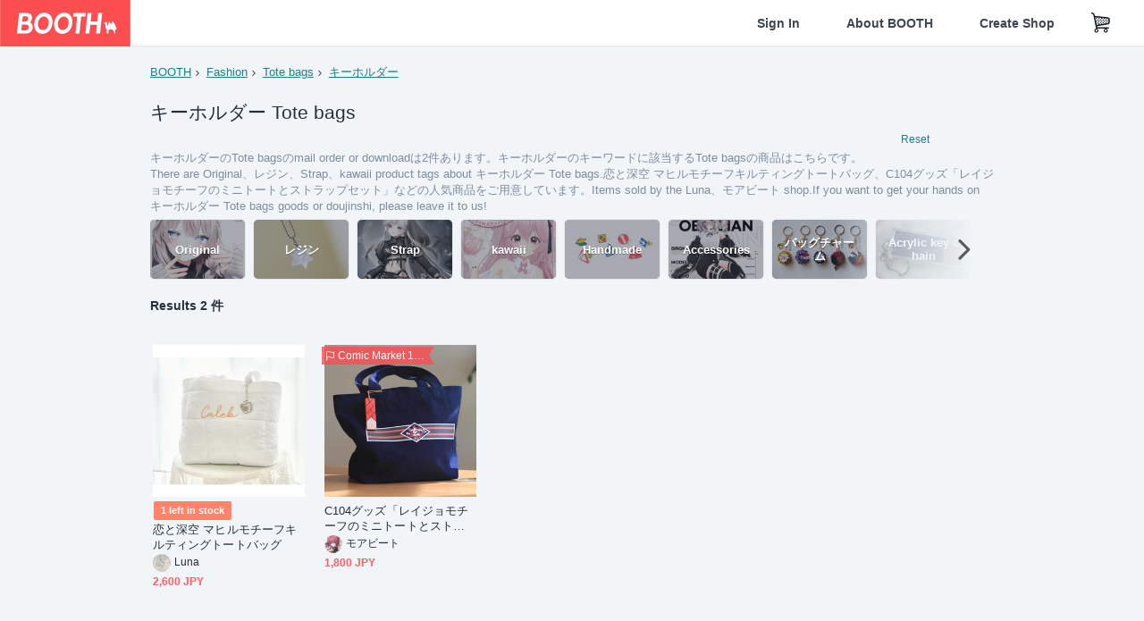

--- FILE ---
content_type: text/html; charset=utf-8
request_url: https://booth.pm/en/browse/Tote%20bags?sort=wish_lists&tags%5B%5D=%E3%82%AD%E3%83%BC%E3%83%9B%E3%83%AB%E3%83%80%E3%83%BC
body_size: 12931
content:
<!DOCTYPE html><html lang="en"><head><link href="/manifest.json" rel="manifest" /><meta charset="utf-8" /><title>キーホルダーのTote bags 人気の同人グッズ2点を通販！話題のアニメやデザインから個性的で被らないアイテムが見つかる - BOOTH</title>
<meta name="description" content="BOOTH（ブース）とは、pixivと連携した、創作物の総合マーケットです。無料で簡単にショップを作成でき、商品の保管・発送代行サービスも提供しています！">
<meta name="keywords" content="booth, ブース, pixiv, ピクシブ, イラスト, マンガ, 創作, オンラインストア, オンラインショップ, ネットショップ, ec, ネット通販">
<link rel="canonical" href="https://booth.pm/en/browse/Tote%20bags?tags%5B%5D=%E3%82%AD%E3%83%BC%E3%83%9B%E3%83%AB%E3%83%80%E3%83%BC">
<meta name="twitter:site" content="booth_pm">
<meta name="twitter:card" content="summary_large_image">
<meta name="twitter:title" content="キーホルダーのTote bags 人気の同人グッズ2点を通販！話題のアニメやデザインから個性的で被らないアイテムが見つかる - BOOTH">
<meta name="twitter:description" content="BOOTH（ブース）とは、pixivと連携した、創作物の総合マーケットです。無料で簡単にショップを作成でき、商品の保管・発送代行サービスも提供しています！">
<meta name="twitter:image" content="https://asset.booth.pm/assets/og_image-0c48d775edd33430ac54dd64cfc63ac699ca30e50873bfde4d77a971ee66ffa0.png">
<meta property="og:type" content="product.group">
<meta property="og:title" content="キーホルダーのTote bags 人気の同人グッズ2点を通販！話題のアニメやデザインから個性的で被らないアイテムが見つかる - BOOTH">
<meta property="og:description" content="BOOTH（ブース）とは、pixivと連携した、創作物の総合マーケットです。無料で簡単にショップを作成でき、商品の保管・発送代行サービスも提供しています！">
<meta property="og:image" content="https://asset.booth.pm/assets/og_image-0c48d775edd33430ac54dd64cfc63ac699ca30e50873bfde4d77a971ee66ffa0.png">
<meta property="og:url" content="https://booth.pm/en/browse/Tote%20bags">
<meta name="format-detection" content="telephone=no">
<meta name="ga_dimension1" content="customer">
<meta name="ga_dimension2" content="no"><meta content="IE=edge" http-equiv="X-UA-Compatible" /><meta content="G-RWT2QKJLDC" name="ga" /><meta content="&quot;production&quot;" name="js_const_env" /><meta content="&quot;booth.pm&quot;" name="js_const_base_domain" /><meta content="false" name="js_const_user_signed_in" /><meta content="&quot;en&quot;" name="js_const_user_locale" /><meta content="false" name="js_const_user_locale_redirect_confirm" /><meta content="{&quot;ja&quot;:&quot;https://booth.pm/locale?locale=ja\u0026return_to=https%3A%2F%2Fbooth.pm%2Fja%2Fbrowse%2FTote%2520bags%3Fsort%3Dwish_lists%26tags%255B%255D%3D%25E3%2582%25AD%25E3%2583%25BC%25E3%2583%259B%25E3%2583%25AB%25E3%2583%2580%25E3%2583%25BC&quot;,&quot;en&quot;:&quot;https://booth.pm/locale?locale=en\u0026return_to=https%3A%2F%2Fbooth.pm%2Fen%2Fbrowse%2FTote%2520bags%3Fsort%3Dwish_lists%26tags%255B%255D%3D%25E3%2582%25AD%25E3%2583%25BC%25E3%2583%259B%25E3%2583%25AB%25E3%2583%2580%25E3%2583%25BC&quot;,&quot;ko&quot;:&quot;https://booth.pm/locale?locale=ko\u0026return_to=https%3A%2F%2Fbooth.pm%2Fko%2Fbrowse%2FTote%2520bags%3Fsort%3Dwish_lists%26tags%255B%255D%3D%25E3%2582%25AD%25E3%2583%25BC%25E3%2583%259B%25E3%2583%25AB%25E3%2583%2580%25E3%2583%25BC&quot;,&quot;zh-cn&quot;:&quot;https://booth.pm/locale?locale=zh-cn\u0026return_to=https%3A%2F%2Fbooth.pm%2Fzh-cn%2Fbrowse%2FTote%2520bags%3Fsort%3Dwish_lists%26tags%255B%255D%3D%25E3%2582%25AD%25E3%2583%25BC%25E3%2583%259B%25E3%2583%25AB%25E3%2583%2580%25E3%2583%25BC&quot;,&quot;zh-tw&quot;:&quot;https://booth.pm/locale?locale=zh-tw\u0026return_to=https%3A%2F%2Fbooth.pm%2Fzh-tw%2Fbrowse%2FTote%2520bags%3Fsort%3Dwish_lists%26tags%255B%255D%3D%25E3%2582%25AD%25E3%2583%25BC%25E3%2583%259B%25E3%2583%25AB%25E3%2583%2580%25E3%2583%25BC&quot;}" name="js_const_user_locale_redirect_urls" /><meta content="false" name="js_const_user_adult" /><meta content="null" name="js_const_user_uuid" /><meta content="&quot;https://accounts.booth.pm/wish_lists.json&quot;" name="js_const_wish_lists_url" /><meta content="191" name="js_const_item_name_max_length" /><meta content="6000" name="js_const_description_max_length" /><meta content="1024" name="js_const_downloadable_max_file_size" /><meta content="[&quot;.psd&quot;,&quot;.ai&quot;,&quot;.lip&quot;,&quot;.pdf&quot;,&quot;.mp3&quot;,&quot;.m4a&quot;,&quot;.wav&quot;,&quot;.aiff&quot;,&quot;.flac&quot;,&quot;.epub&quot;,&quot;.vroid&quot;,&quot;.vroidcustomitem&quot;,&quot;.vrm&quot;,&quot;.vrma&quot;,&quot;.xwear&quot;,&quot;.xavatar&quot;,&quot;.xroid&quot;,&quot;.jpg&quot;,&quot;.jpeg&quot;,&quot;.gif&quot;,&quot;.png&quot;,&quot;.mp4&quot;,&quot;.mov&quot;,&quot;.avi&quot;,&quot;.zip&quot;,&quot;.rar&quot;]" name="js_const_downloadable_acceptable_file_types" /><meta content="[&quot;.jpg&quot;,&quot;.jpeg&quot;,&quot;.gif&quot;,&quot;.png&quot;]" name="js_const_image_acceptable_file_types" /><meta content="&quot;https://creator-status.fanbox.cc&quot;" name="js_const_pixiv_fanbox_creator_endpoint" /><meta content="22" name="js_const_max_length_japanese" /><meta content="60" name="js_const_max_length_overseas" /><meta content="30" name="js_const_stock_reservation_min_stock_amount" /><meta content="&quot;71bad9c7-587e-4583-93f7-40873c573ffa&quot;" name="js_const_one_signal_app_id" /><meta content="744" name="js_const_mobile_breakpoint" /><meta content="&quot;market_search_browse&quot;" name="js_const_ga_from" /><meta content="initial-scale=1.0" id="viewport" name="viewport" /><meta name="csrf-param" content="authenticity_token" />
<meta name="csrf-token" content="0U9d1ay7-SA6WuIet1SVyvyY-gBDhGjACObKlRu0CIfswBchb-iFW4kR4ZjWf5RrVCvyN4Crexx3IzJXRbHz2Q" /><link rel="stylesheet" href="https://asset.booth.pm/assets/ebb9f42a077da66e7155.css" media="all" /><style>.is-bg-image:after {
  position: static;
}
.recent_viewed_items_component {
  overflow: hidden;
  background-color: #fff;
  box-shadow: inset 0 -1px 0 0 #f2f4f5;
}
.recent_viewed_items_component .recent_viewed_items_title {
  color: #fc4d50;
  text-align: center;
  font-size: 0.6875rem;
  line-height: 2.3636363636;
  letter-spacing: 2px;
  text-transform: uppercase;
  font-family: -apple-system, BlinkMacSystemFont, Avenir-Heavy, Helvetica Neue, Segoe UI, Arial,
    ヒラギノ角ゴ ProN, Hiragino Kaku Gothic ProN, メイリオ, Meiryo, ＭＳ Ｐゴシック, sans-serif;
  font-weight: 600;
}
.recent_viewed_items_component .recent_viewed_items_wrapper {
  box-sizing: border-box;
  display: flex;
  align-items: stretch;
  justify-content: center;
  padding: 5px 4px 14px 5px;
}
.recent_viewed_items_component .recent_viewed_items_wrapper .show_history {
  display: flex;
  box-sizing: border-box;
  align-items: center;
  justify-content: center;
  flex: 0 0 8.6956521739%;
  width: 8.6956521739%;
  margin-left: 0.0905797101%;
  padding: 0 0.5435%;
  background-color: #fc4d50;
  border-radius: 2px;
  color: #fff;
  text-decoration: none;
  font-size: 0.6875rem;
  font-family: -apple-system, BlinkMacSystemFont, Avenir-Heavy, Helvetica Neue, Segoe UI, Arial,
    ヒラギノ角ゴ ProN, Hiragino Kaku Gothic ProN, メイリオ, Meiryo, ＭＳ Ｐゴシック, sans-serif;
  font-weight: 600;
}
.recent_viewed_items_component .recent_viewed_items_wrapper .recent_viewed_item_component {
  box-sizing: border-box;
  display: block;
  flex-basis: 4.6575342466%;
  flex-shrink: 0;
  width: 4.6575342466%;
  margin-right: 1.095890411%;
  background-size: cover;
  background-position: 50%;
  border-radius: 1px;
}
.recent_viewed_items_component .recent_viewed_items_wrapper .recent_viewed_item_component:hover {
  opacity: 0.89;
}
@media screen and (min-width: 0px) and (max-width: 743px) {
  .recent_viewed_items_component .recent_viewed_items_title {
    line-height: 2;
  }
  .recent_viewed_items_component .recent_viewed_items_wrapper {
    justify-content: flex-start;
    height: 100%;
    padding: 1.0666666667% 0.8%;
  }
  .recent_viewed_items_component .recent_viewed_items_wrapper .show_history {
    flex: 0 0 19.5%;
    width: 19.5%;
    margin-left: 0.3%;
    padding: 0;
    font-size: 0.5625rem;
  }
  .recent_viewed_items_component .recent_viewed_items_wrapper .recent_viewed_item_component {
    flex-basis: 12.6%;
    width: 12.6%;
    margin: 0 0.3%;
  }
}</style><style>.search-guide-tablet-image {
  background-size: cover;
  background-position: 50%;
  opacity: 0.6;
  width: 106px;
  height: 66px;
  background-color: #252f3d;
}
.search-guide-tablet:hover .search-guide-tablet-image {
  opacity: 0.66;
}
@media screen and (min-width: 0px) and (max-width: 743px) {
  .search-guide-tablet-image {
    height: 44px;
  }
}</style><style>.top-categories-heading {
  font-size: 0.8125rem;
  line-height: 3;
  letter-spacing: 2px;
  text-transform: uppercase;
  font-family: -apple-system, BlinkMacSystemFont, Avenir-Heavy, Helvetica Neue, Segoe UI, Arial,
    ヒラギノ角ゴ ProN, Hiragino Kaku Gothic ProN, メイリオ, Meiryo, ＭＳ Ｐゴシック, sans-serif;
  font-weight: 600;
}
@media screen and (min-width: 0px) and (max-width: 743px) {
  .top-categories-heading {
    font-size: 0.75rem;
    line-height: 22/12;
  }
}</style><style>.booth-modal {
  position: fixed;
  top: 0;
  left: 0;
  right: 0;
  opacity: 0;
  visibility: hidden;
  bottom: 0;
  z-index: -1;
  overflow: auto;
  border-radius: 5px;
}
.booth-modal-on .booth-modal {
  opacity: 1;
  visibility: visible;
}
.booth-modal-on .booth-modal {
  z-index: 9500;
  -webkit-overflow-scrolling: touch;
}
.booth-overlay {
  box-sizing: border-box;
  z-index: -2;
  height: 100%;
  background: rgba(95, 105, 122, 0.39);
  position: fixed;
  top: 0;
  left: 0;
  right: 0;
  opacity: 0;
  visibility: hidden;
}
.booth-modal-on .booth-overlay {
  opacity: 1;
  visibility: visible;
  z-index: 9000;
}
.booth-modal-viewer {
  display: flex;
  justify-content: center;
  height: 100%;
}
.booth-modal-viewer-inner {
  text-align: center;
  vertical-align: middle;
  width: 100%;
  margin: auto 0;
}
.booth-modal-content-wrapper {
  display: inline-block;
  text-align: left;
  margin: 52px;
}
.booth-modal-head .btn {
  margin: 0;
  padding: 0;
  color: #fff;
}
.booth-modal-content {
  z-index: -1;
  background-color: #fff;
  box-shadow: 0 0 0 1px rgba(0, 0, 0, 0.05), 8px 8px 0 0 rgba(95, 105, 122, 0.39);
}
.booth-modal-content .panel {
  border: none;
}
.booth-modal-content .panel-head {
  background-color: #ebedf2;
  font-size: 0.8125rem;
  font-family: -apple-system, BlinkMacSystemFont, booth demi en, booth demi jp, メイリオ, Meiryo,
    ＭＳ Ｐゴシック, sans-serif;
  font-weight: 500;
}
.booth-modal-content .field {
  margin: 26px;
  padding: 0;
}
@media screen and (min-width: 0px) and (max-width: 743px) {
  .booth-modal {
    left: auto;
    right: auto;
    bottom: auto;
    box-sizing: border-box;
    width: 100%;
    height: 100%;
    margin: 0;
    padding: 0;
    border-radius: 0;
  }
  .booth-modal-content-wrapper {
    display: block;
    margin: 22px 8px;
  }
  .booth-modal-content {
    box-shadow: 0 0 0 1px rgba(0, 0, 0, 0.05);
  }
  .booth-modal-content .panel-head {
    font-size: 1rem;
  }
}</style><style>.item-card {
  position: relative;
  font-size: 1rem;
  transition: width 0.18s cubic-bezier(0.215, 0.61, 0.355, 1);
}
.item-card__summary {
  font-size: 0.8125rem;
  text-align: left;
}
.item-card__shop-name-anchor {
  color: #171d26;
  max-width: 312px;
  display: inline-block;
  overflow: hidden;
  text-overflow: ellipsis;
  white-space: nowrap;
  display: block;
}
.item-card__thumbnail-loader {
  display: none;
  position: absolute;
  left: 0;
  bottom: 0;
  right: 0;
  height: 6px;
  background-color: #c7c9d1;
  background-repeat: repeat-x;
  background-size: 40px 40px;
  background-image: linear-gradient(
    45deg,
    hsla(0, 0%, 100%, 0.3) 25%,
    transparent 0,
    transparent 50%,
    hsla(0, 0%, 100%, 0.3) 0,
    hsla(0, 0%, 100%, 0.3) 75%,
    transparent 0,
    transparent
  );
  animation: progress-bar-stripe 1s linear infinite;
}
.item-card__thumbnail-images {
  position: relative;
}
.item-card__thumbnail-images:after {
  content: '';
  display: block;
  padding-top: 100%;
}
.item-card__thumbnail-image {
  position: absolute;
  display: block;
  width: 100%;
  background-position: 50%;
  background-repeat: no-repeat;
  background-size: cover;
}
.item-card__thumbnail-image[style*='thumbnail-alert-312'][style|='background'] {
  background-size: cover;
}
.item-card__thumbnail-image:after {
  content: '';
  display: block;
  padding-top: 100%;
}</style><style>.eventname-flag {
  display: inline-block;
  vertical-align: top;
  max-width: 100%;
  line-height: 20px;
}
.eventname-flag--inner {
  position: relative;
  display: flex;
  align-items: center;
  box-sizing: border-box;
  height: 20px;
  padding: 0 0.3125em;
  background-color: rgba(252, 77, 80, 0.8);
  font-size: 0.75rem;
  color: #fff !important;
  text-decoration: none;
}
.eventname-flag--inner:after,
.eventname-flag--inner:before {
  content: '';
  position: absolute;
  left: 100%;
  width: 0;
  height: 0;
  border-style: solid;
  transform: scaleX(0.6);
  transform-origin: left center;
}
.eventname-flag--inner:after {
  top: 0;
  border-width: 10px 10px 0 0;
  border-color: rgba(252, 77, 80, 0.8) transparent transparent;
}
.eventname-flag--inner:before {
  bottom: 0;
  border-width: 10px 0 0 10px;
  border-color: transparent transparent transparent rgba(252, 77, 80, 0.8);
}
.eventname-flag--exhibition-open {
  height: 2em;
  padding: 3px 0.65em;
  background: transparent url(/static-images/effects/bg_event_badge_noise.gif) no-repeat;
  background-size: cover;
  color: #252f3d !important;
  font-size: 0.8125rem;
  font-family: -apple-system, BlinkMacSystemFont, Avenir-Heavy, Helvetica Neue, Segoe UI, Arial,
    ヒラギノ角ゴ ProN, Hiragino Kaku Gothic ProN, メイリオ, Meiryo, ＭＳ Ｐゴシック, sans-serif;
  font-weight: 600;
}
.eventname-flag--exhibition-open:after,
.eventname-flag--exhibition-open:before {
  display: none;
}
@media screen and (min-width: 0px) and (max-width: 743px) {
  .eventname-flag--inner {
    font-size: 0.6875rem;
  }
  .eventname-flag--exhibition-open {
    padding: 1px 0.65em;
  }
}</style><link rel="stylesheet" href="https://asset.booth.pm/assets/e2dd6840c3091ae25b47.css" media="all" /><script src="https://asset.booth.pm/assets/3d11831cad0eedc69527.js" defer="defer" nonce="4kmiCOpW6X4xRzX9dxjZmvMrh66oFoceFOrlJAW86h4="></script><link rel="icon" type="image/x-icon" href="https://asset.booth.pm/favicon.ico" /><link href="/static-images/pwa/icon_size_180.png" rel="apple-touch-icon-precomposed" /><meta /></head><body class="font-default-family flex flex-col min-h-full bg-white text-text-default text-base font-normal leading-snug desktop:leading-relaxed m-0 antialiased mobile:tracking-[-0.001em]"><header class=" sticky top-0 w-full z-[1000]" role="banner"><div><div class="w-full bg-white shadow-border300 shadow-header js-smooth-scroll-header js-sticky-header flex flex-col-reverse desktop:flex-col"><div class="[&amp;_a]:text-inherit [&amp;&gt;:nth-child(even)]:border-t"></div><nav class="flex h-[44px] desktop:h-[52px]" role="navigation"><div class="flex flex-terminal items-center shrink"><a class="block shrink-0" href="https://booth.pm/"><img alt="BOOTH" class="h-[44px] desktop:h-[52px] w-[123px] desktop:w-[146px] align-top" src="https://asset.booth.pm/assets/booth_logo-cd38e1da31e93676b081bd8f0aca2805f758f514c8e95dc3f1a8aac5e58dffec.svg" /></a><div class="w-full shrink hidden desktop:block" data-ga-from="market_search_browse" data-portal-url="https://booth.pm/en" data-search-params="{&quot;category&quot;:&quot;Tote bags&quot;,&quot;sort&quot;:&quot;wish_lists&quot;,&quot;tags&quot;:[&quot;キーホルダー&quot;],&quot;portal_domain&quot;:&quot;en&quot;}" data-search-url="https://booth.pm/en/items" id="js-item-search-box"></div></div><div class="flex items-stretch shrink-0"><div class="hidden desktop:flex"><div class="flex items-center justify-center h-[52px] no-underline text-ui-label w-auto text-[14px]"><a class="inline-block leading-none cursor-pointer box-border transition-all no-underline px-[26px] py-0 !text-text-gray600 hover:!text-[#505c6b] font-default-family font-semibold" id="sign_in" aria-label="Sign In" href="/users/sign_in">Sign In</a></div><div class="flex items-center justify-center h-[52px] no-underline text-ui-label w-auto text-[14px]"><a class="inline-block leading-none cursor-pointer box-border transition-all no-underline px-[26px] py-0 !text-text-gray600 hover:!text-[#505c6b] font-default-family font-semibold" aria-label="About BOOTH" data-tracking="click" data-product-list="from market_search_browse via global_nav to about" href="https://booth.pm/about">About BOOTH</a></div><div class="flex items-center justify-center h-[52px] no-underline text-ui-label w-auto text-[14px]"><a class="inline-block leading-none cursor-pointer box-border transition-all no-underline px-[26px] py-0 !text-text-gray600 hover:!text-[#505c6b] font-default-family font-semibold" data-product-list="from market_search_browse via nav to booth_guide" data-tracking="click" aria-label="Create Shop" href="https://booth.pm/guide">Create Shop</a></div></div><div class="flex desktop:hidden items-center justify-center w-[44px] h-[44px] leading-none cursor-pointer box-border text-ui-label link:text-ui-label visited:text-ui-label relative transition-all js-sp-search-trigger"><pixiv-icon name="24/BoothSearch"></pixiv-icon></div><a class="flex items-center justify-center size-[44px] desktop:size-[52px] inline-block leading-none cursor-pointer\
box-border !text-ui-label relative" id="show_cart" aria-label="Shopping Cart" href="https://booth.pm/carts"><pixiv-icon name="24/Basket"></pixiv-icon></a><div class="hidden desktop:flex items-center ml-[10px] mr-12"><div class="js-locale-switcher"></div></div><div class="desktop:hidden"><div data-activities-url="https://accounts.booth.pm/activities" data-booth-apps-url="https://booth.pm/booth_apps" data-conversations-url="https://accounts.booth.pm/conversations" data-dashboard-url="https://accounts.booth.pm/dashboard" data-faq-url="https://booth.pixiv.help/hc/" data-following-url="https://accounts.booth.pm/following" data-guide-url="https://booth.pm/guide" data-library-url="https://accounts.booth.pm/library" data-mail-notification-settings-url="https://accounts.booth.pm/notification_settings/edit" data-orders-url="https://accounts.booth.pm/orders" data-payment-url="https://booth.pm/payment" data-settings-url="https://accounts.booth.pm/settings" data-shop-exists="false" data-shop-manage-conversations-url="https://manage.booth.pm/conversations" data-shop-manage-items-url="https://manage.booth.pm/items" data-shop-manage-orders-url="https://manage.booth.pm/orders" data-shop-manage-sales-url="https://manage.booth.pm/sales" data-shop-manage-url="https://manage.booth.pm/" data-shop-manage-warehouse-url="https://manage.booth.pm/warehouse/reservations" data-signed-in="false" data-signin-url="/users/sign_in" data-signout-url="/users/sign_out" data-trading-url="https://booth.pm/trading_flowchart" id="js-navigation"></div></div></div></nav></div></div></header><div class="msg"></div><div class="fixed top-0 w-full z-[2000]" id="js-flash-message"></div><div id="js-toast-message"></div><div class="page-wrap box-border relative z-[2] flex-grow basis-auto bg-[#f1f5f8] shadow-[1px_0_0_0_rgba(0,0,0,0.05)] transition-all duration-[180ms] ease-in min-w-[970px] mobile:min-w-[auto]"><main role="main"><div class="search-analytics" data-category="Tote bags" data-page="1" data-tags="[&quot;キーホルダー&quot;]" data-tracking="search"></div><div class="flex justify-center gap-24"><div class="w-[176px] hidden screen5:block my-16"><div id="js-detail-search-sidebar"></div></div><div><div class="container"><div class="breadcrumbs !p-0 !my-16"><div class="breadcrumb"><a class="label" href="https://booth.pm/en/items">BOOTH</a></div><div class="breadcrumb"><a class="label" data-tracking="click" data-product-list="from market_search_browse via breadcrumbs to category_index" href="/en/browse/Fashion?sort=wish_lists&amp;tags%5B%5D=%E3%82%AD%E3%83%BC%E3%83%9B%E3%83%AB%E3%83%80%E3%83%BC">Fashion</a></div><div class="breadcrumb"><a class="label" data-tracking="click" data-product-list="from market_search_browse via breadcrumbs to category_index" href="/en/browse/Tote%20bags?sort=wish_lists&amp;tags%5B%5D=%E3%82%AD%E3%83%BC%E3%83%9B%E3%83%AB%E3%83%80%E3%83%BC">Tote bags</a></div><div class="breadcrumb"><a class="label" href="https://booth.pm/en/items?tags%5B%5D=%E3%82%AD%E3%83%BC%E3%83%9B%E3%83%AB%E3%83%80%E3%83%BC">キーホルダー</a></div></div><div class="u-pb-300"><div class="flex flex-row justify-between items-center"><div class="w-[calc(100%_-_104px)] flex-[none]"><h1 class="mb-0 u-tpg-title2 font-default-family font-normal"><div class="text-text-default inline-block">キーホルダー  Tote bags</div><div class="text-text-gray300 inline-block"></div></h1></div><div class="w-[104px]"><div class="js-search-filter-button"></div></div></div><div class="flex flex-row justify-between"><div class="w-[calc(100%_-_104px)] flex-[none]"><div data-badge-params="[{&quot;label&quot;:&quot;tags&quot;,&quot;value&quot;:&quot;キーホルダー&quot;,&quot;close_link&quot;:&quot;https://booth.pm/en/browse/Tote%20bags?sort=wish_lists&quot;},{&quot;label&quot;:&quot;category&quot;,&quot;value&quot;:&quot;Fashion&quot;,&quot;close_link&quot;:&quot;https://booth.pm/en/items?sort=wish_lists\u0026tags%5B%5D=%E3%82%AD%E3%83%BC%E3%83%9B%E3%83%AB%E3%83%80%E3%83%BC&quot;},{&quot;label&quot;:&quot;sub_category&quot;,&quot;value&quot;:&quot;Tote bags&quot;,&quot;close_link&quot;:&quot;https://booth.pm/en/browse/Fashion?sort=wish_lists\u0026tags%5B%5D=%E3%82%AD%E3%83%BC%E3%83%9B%E3%83%AB%E3%83%80%E3%83%BC&quot;},{&quot;label&quot;:&quot;adult_all_age&quot;,&quot;value&quot;:true,&quot;close_link&quot;:&quot;https://booth.pm/en/browse/Tote%20bags?adult=include\u0026sort=wish_lists\u0026tags%5B%5D=%E3%82%AD%E3%83%BC%E3%83%9B%E3%83%AB%E3%83%80%E3%83%BC&quot;},{&quot;label&quot;:&quot;include_out_of_stock&quot;,&quot;value&quot;:true,&quot;close_link&quot;:&quot;https://booth.pm/en/browse/Tote%20bags?in_stock=true\u0026sort=wish_lists\u0026tags%5B%5D=%E3%82%AD%E3%83%BC%E3%83%9B%E3%83%AB%E3%83%80%E3%83%BC&quot;}]" id="js-search-option-badges"></div></div><div class="w-[104px]"><a class="nav-item text-xs !p-0" href="https://booth.pm/en/items">Reset</a></div></div><p class="u-tpg-caption1 mb-0 text-text-gray300">キーホルダーのTote bagsのmail order or downloadは2件あります。キーホルダーのキーワードに該当するTote bagsの商品はこちらです。</p><p class="u-tpg-caption1 mb-0 text-text-gray300">There are Original、レジン、Strap、kawaii product tags about キーホルダー  Tote bags.恋と深空 マヒルモチーフキルティングトートバッグ、C104グッズ「レイジョモチーフのミニトートとストラップセット」などの人気商品をご用意しています。Items sold by the Luna、モアビート shop.If you want to get your hands on キーホルダー  Tote bags goods or doujinshi, please leave it to us!</p><div class="search-guide-nav"><div class="search-guide-slider-wrapper"><div class="search-guide-slider"><div class="search-guide-slider-container"><span data-direction="left"></span><a class="search-guide-tablet" data-tracking="click" data-product-list="from market_search_browse via related_tag_banners to search_index" href="https://booth.pm/en/browse/Tote%20bags?sort=wish_lists&amp;tags%5B%5D=Original"><div class="search-guide-tablet-image" style="background-image:url(https://booth.pximg.net/c/150x150/ed52788c-0b3b-4e38-9ded-1e5797daf0ef/i/6106863/07bd77df-a8ee-4244-8c4e-16cf7cb584bb_base_resized.jpg)"></div><div class="search-guide-tablet-label"><div class="search-guide-tablet-label-inner">Original</div></div></a><a class="search-guide-tablet" data-tracking="click" data-product-list="from market_search_browse via related_tag_banners to search_index" href="https://booth.pm/en/browse/Tote%20bags?sort=wish_lists&amp;tags%5B%5D=%E3%83%AC%E3%82%B8%E3%83%B3"><div class="search-guide-tablet-image" style="background-image:url(https://booth.pximg.net/c/150x150/7e74b4a3-f5eb-4994-8d9a-3926f3c7ba0f/i/748961/203bbcb3-0d56-464a-aaad-87f79282acb1_base_resized.jpg)"></div><div class="search-guide-tablet-label"><div class="search-guide-tablet-label-inner">レジン</div></div></a><a class="search-guide-tablet" data-tracking="click" data-product-list="from market_search_browse via related_tag_banners to search_index" href="https://booth.pm/en/browse/Tote%20bags?sort=wish_lists&amp;tags%5B%5D=Strap"><div class="search-guide-tablet-image" style="background-image:url(https://booth.pximg.net/c/150x150/0a78a3b2-5652-4293-b9e3-1105adf9cc64/i/7134473/225446ae-e15c-4f97-bc52-bdb9311cf4e4_base_resized.jpg)"></div><div class="search-guide-tablet-label"><div class="search-guide-tablet-label-inner">Strap</div></div></a><a class="search-guide-tablet" data-tracking="click" data-product-list="from market_search_browse via related_tag_banners to search_index" href="https://booth.pm/en/browse/Tote%20bags?sort=wish_lists&amp;tags%5B%5D=kawaii"><div class="search-guide-tablet-image" style="background-image:url(https://booth.pximg.net/c/150x150/9a2758a1-58f4-48a0-9788-9eedc962eaea/i/7475899/2b99c38a-a7c6-4a9a-b228-16bb82483f91_base_resized.jpg)"></div><div class="search-guide-tablet-label"><div class="search-guide-tablet-label-inner">kawaii</div></div></a><a class="search-guide-tablet" data-tracking="click" data-product-list="from market_search_browse via related_tag_banners to search_index" href="https://booth.pm/en/browse/Tote%20bags?sort=wish_lists&amp;tags%5B%5D=Handmade"><div class="search-guide-tablet-image" style="background-image:url(https://booth.pximg.net/c/150x150/16f0c767-6dd0-4ce5-9e0a-2db82aa9f6b6/i/46309/a52218c5-2e86-438c-86ad-59c139f2137f_base_resized.jpg)"></div><div class="search-guide-tablet-label"><div class="search-guide-tablet-label-inner">Handmade</div></div></a><a class="search-guide-tablet" data-tracking="click" data-product-list="from market_search_browse via related_tag_banners to search_index" href="https://booth.pm/en/browse/Tote%20bags?sort=wish_lists&amp;tags%5B%5D=Accessories"><div class="search-guide-tablet-image" style="background-image:url(https://booth.pximg.net/c/150x150/f5d1aad1-8436-4e4e-8ebe-fa00ed8bab73/i/4590436/78399f06-c4d0-4ee9-bc03-36319179143c_base_resized.jpg)"></div><div class="search-guide-tablet-label"><div class="search-guide-tablet-label-inner">Accessories</div></div></a><a class="search-guide-tablet" data-tracking="click" data-product-list="from market_search_browse via related_tag_banners to search_index" href="https://booth.pm/en/browse/Tote%20bags?sort=wish_lists&amp;tags%5B%5D=%E3%83%90%E3%83%83%E3%82%B0%E3%83%81%E3%83%A3%E3%83%BC%E3%83%A0"><div class="search-guide-tablet-image" style="background-image:url(https://booth.pximg.net/c/150x150/633ed211-6522-4728-9610-063e9f15133c/i/1287172/6aa93619-6a47-4ec3-aacb-c2309ff1f9c1_base_resized.jpg)"></div><div class="search-guide-tablet-label"><div class="search-guide-tablet-label-inner">バッグチャーム</div></div></a><a class="search-guide-tablet" data-tracking="click" data-product-list="from market_search_browse via related_tag_banners to search_index" href="https://booth.pm/en/browse/Tote%20bags?sort=wish_lists&amp;tags%5B%5D=Acrylic+key+chain"><div class="search-guide-tablet-image" style="background-image:url(https://booth.pximg.net/c/150x150/fc3d4e15-6396-44a4-9e9a-3b56a678919b/i/5433978/681f06b5-ee54-47c2-a6d7-371868878fd2_base_resized.jpg)"></div><div class="search-guide-tablet-label"><div class="search-guide-tablet-label-inner">Acrylic key chain</div></div></a><a class="search-guide-tablet" data-tracking="click" data-product-list="from market_search_browse via related_tag_banners to search_index" href="https://booth.pm/en/browse/Tote%20bags?sort=wish_lists&amp;tags%5B%5D=Cat"><div class="search-guide-tablet-image" style="background-image:url(https://booth.pximg.net/c/150x150/96d1d589-6879-4d30-8891-a2c6b8d64186/i/6846646/2db1d21a-3bca-42c5-9bbc-2313a6b919fc_base_resized.jpg)"></div><div class="search-guide-tablet-label"><div class="search-guide-tablet-label-inner">Cat</div></div></a><span data-direction="right"></span></div></div><a class="search-guide-slider-nav right"><i class="icon-arrow-open-right s-3x"></i></a><a class="search-guide-slider-nav left"><i class="icon-arrow-open-left s-3x"></i></a></div></div></div><div class="flex items-center u-pb-300 text-14 justify-between"><b>Results 2 件</b><div id="js-market-result-pulldown"></div></div><div class="l-row l-market-grid mt-0 ml-0"><div class="l-col market-items !pt-0 !pl-0"><div class="u-mt-400"><ul class="l-cards-5cols l-cards-sp-2cols"><li class="item-card l-card " data-product-brand="suirennkuri00" data-product-category="160" data-product-event="" data-product-id="6702367" data-product-list="from market_search_browse via search_result_multiline to market_item" data-product-name="恋と深空 マヒルモチーフキルティングトートバッグ" data-product-price="2600" data-tracking="impression_item"><div class="item-card__wrap" id="item_6702367"><div class="item-card__thumbnail js-thumbnail"><div class="item-card__thumbnail-images"><a target="_self" class="js-thumbnail-image item-card__thumbnail-image" data-tracking="click_item" data-original="https://booth.pximg.net/c/300x300_a2_g5/99f35991-20ec-4311-93ef-184841b9d552/i/6702367/f8de5562-72d5-4233-a53d-6d3510076997_base_resized.jpg" style="background-image: url(https://booth.pximg.net/c/300x300_a2_g5/99f35991-20ec-4311-93ef-184841b9d552/i/6702367/f8de5562-72d5-4233-a53d-6d3510076997_base_resized.jpg);" href="https://booth.pm/en/items/6702367"></a><a target="_self" class="js-thumbnail-image item-card__thumbnail-image !hidden" data-tracking="click_item" data-original="https://booth.pximg.net/c/300x300_a2_g5/99f35991-20ec-4311-93ef-184841b9d552/i/6702367/2d2ab0cc-3a73-4a1c-a3aa-854311f3c7b1_base_resized.jpg" href="https://booth.pm/en/items/6702367"></a><div class="item-card__thumbnail-loader js-loader"></div></div><div class="item-card__eventname-flags"></div></div><div class="item-card__summary"><div class="item-card__category"></div><div class="l-item-card-badge flex flex-wrap gap-4 mt-2 empty:mt-0"><div class="badge small-stock">1 left in stock</div></div><div class="item-card__title"><a target="_self" class="item-card__title-anchor--multiline nav !min-h-[auto]" data-tracking="click_item" href="https://booth.pm/en/items/6702367">恋と深空 マヒルモチーフキルティングトートバッグ</a></div><div class="item-card__shop-info"><a class="item-card__shop-name-anchor nav" target="_blank" data-product-list="from market_search_browse via search_result_multiline to shop_index" data-tracking="click" rel="noopener" href="https://suirennkuri00.booth.pm/"><div class="flex items-center"><img alt="Luna" class="user-avatar at-item-footer" src="https://booth.pximg.net/c/48x48/users/9904609/icon_image/7c2dbc4c-98a1-46e4-8181-598642b517d6_base_resized.jpg" /><div class="item-card__shop-name">Luna</div></div></a></div><div class="flex items-center justify-between mt-2"><div class="price text-primary400 text-left u-tpg-caption2">2,600 JPY</div><div class="l-item-card-favorite"><div class="js-item-card-wish-list-button" data-ga-from="market_search_browse" data-ga-via="search_result_multiline" data-item-id="6702367"></div></div></div></div></div></li><li class="item-card l-card " data-product-brand="morebeat" data-product-category="160" data-product-event="c104" data-product-id="6011157" data-product-list="from market_search_browse via search_result_multiline to market_item" data-product-name="C104グッズ「レイジョモチーフのミニトート..." data-product-price="1800" data-tracking="impression_item"><div class="item-card__wrap" id="item_6011157"><div class="item-card__thumbnail js-thumbnail"><div class="item-card__thumbnail-images"><a target="_self" class="js-thumbnail-image item-card__thumbnail-image" data-tracking="click_item" data-original="https://booth.pximg.net/c/300x300_a2_g5/5a08440c-0979-4586-afcc-13b769583526/i/6011157/0577ed74-c40c-4f5c-8c45-981493e59487_base_resized.jpg" style="background-image: url(https://booth.pximg.net/c/300x300_a2_g5/5a08440c-0979-4586-afcc-13b769583526/i/6011157/0577ed74-c40c-4f5c-8c45-981493e59487_base_resized.jpg);" href="https://booth.pm/en/items/6011157"></a><a target="_self" class="js-thumbnail-image item-card__thumbnail-image !hidden" data-tracking="click_item" data-original="https://booth.pximg.net/c/300x300_a2_g5/5a08440c-0979-4586-afcc-13b769583526/i/6011157/eab665fc-cf07-4333-a0fc-f7adf7fcaae8_base_resized.jpg" href="https://booth.pm/en/items/6011157"></a><a target="_self" class="js-thumbnail-image item-card__thumbnail-image !hidden" data-tracking="click_item" data-original="https://booth.pximg.net/c/300x300_a2_g5/5a08440c-0979-4586-afcc-13b769583526/i/6011157/b5b82bc3-9e68-4574-bea0-40fb3bd00ac5_base_resized.jpg" href="https://booth.pm/en/items/6011157"></a><a target="_self" class="js-thumbnail-image item-card__thumbnail-image !hidden" data-tracking="click_item" data-original="https://booth.pximg.net/c/300x300_a2_g5/5a08440c-0979-4586-afcc-13b769583526/i/6011157/e10d8895-f3e8-4b3f-b1ba-5d58f80394d9_base_resized.jpg" href="https://booth.pm/en/items/6011157"></a><div class="item-card__thumbnail-loader js-loader"></div></div><div class="item-card__eventname-flags"><div class="u-mb-200"><div class="flex min-w-0"><div class="eventname-flag"><a class="eventname-flag--inner mr-[6px]" data-tracking="click" data-product-list="from market_search_browse via eventname_flag to event_index" href="https://booth.pm/en/events/c104"><div><i class="icon-flag"></i></div><div class="eventname-flag__name">Comic Market 104</div></a></div></div></div></div></div><div class="item-card__summary"><div class="item-card__category"></div><div class="l-item-card-badge flex flex-wrap gap-4 mt-2 empty:mt-0"></div><div class="item-card__title"><a target="_self" class="item-card__title-anchor--multiline nav !min-h-[auto]" data-tracking="click_item" href="https://booth.pm/en/items/6011157">C104グッズ「レイジョモチーフのミニトートとストラップセット」</a></div><div class="item-card__shop-info"><a class="item-card__shop-name-anchor nav" target="_blank" data-product-list="from market_search_browse via search_result_multiline to shop_index" data-tracking="click" rel="noopener" href="https://morebeat.booth.pm/"><div class="flex items-center"><img alt="モアビート" class="user-avatar at-item-footer" src="https://booth.pximg.net/c/48x48/users/1538719/icon_image/5432b7f1-cc9d-4c8a-8d26-1e4b260c6989_base_resized.jpg" /><div class="item-card__shop-name">モアビート</div></div></a></div><div class="flex items-center justify-between mt-2"><div class="price text-primary400 text-left u-tpg-caption2">1,800 JPY</div><div class="l-item-card-favorite"><div class="js-item-card-wish-list-button" data-ga-from="market_search_browse" data-ga-via="search_result_multiline" data-item-id="6011157"></div></div></div></div></div></li></ul></div><div class="pager"></div></div></div><div class="mobile:px-16 mobile:py-0 u-mb-300"><div class="container categories"><div class="top-categories-heading">Other Categories&#39; Results</div><nav><a class="nav-reverse" data-tracking="click" data-product-list="from market_search_browse via category_list to category_index" href="https://booth.pm/en/browse/Key-holders%20&amp;%20Straps?sort=wish_lists&amp;tags%5B%5D=%E3%82%AD%E3%83%BC%E3%83%9B%E3%83%AB%E3%83%80%E3%83%BC">Key-holders &amp; Straps(5645)</a><a class="nav-reverse" data-tracking="click" data-product-list="from market_search_browse via category_list to category_index" href="https://booth.pm/en/browse/Acrylic%20Key%20Chain?sort=wish_lists&amp;tags%5B%5D=%E3%82%AD%E3%83%BC%E3%83%9B%E3%83%AB%E3%83%80%E3%83%BC">Acrylic Key Chain(4678)</a><a class="nav-reverse" data-tracking="click" data-product-list="from market_search_browse via category_list to category_index" href="https://booth.pm/en/browse/Accessories%20(Other)?sort=wish_lists&amp;tags%5B%5D=%E3%82%AD%E3%83%BC%E3%83%9B%E3%83%AB%E3%83%80%E3%83%BC">Accessories (Other)(441)</a><a class="nav-reverse" data-tracking="click" data-product-list="from market_search_browse via category_list to category_index" href="https://booth.pm/en/browse/3D%20Accessories?sort=wish_lists&amp;tags%5B%5D=%E3%82%AD%E3%83%BC%E3%83%9B%E3%83%AB%E3%83%80%E3%83%BC">3D Accessories(188)</a><a class="nav-reverse" data-tracking="click" data-product-list="from market_search_browse via category_list to category_index" href="https://booth.pm/en/browse/Goods%20(Other)?sort=wish_lists&amp;tags%5B%5D=%E3%82%AD%E3%83%BC%E3%83%9B%E3%83%AB%E3%83%80%E3%83%BC">Goods (Other)(175)</a><a class="nav-reverse" data-tracking="click" data-product-list="from market_search_browse via category_list to category_index" href="https://booth.pm/en/browse/Plushies?sort=wish_lists&amp;tags%5B%5D=%E3%82%AD%E3%83%BC%E3%83%9B%E3%83%AB%E3%83%80%E3%83%BC">Plushies(87)</a><a class="nav-reverse" data-tracking="click" data-product-list="from market_search_browse via category_list to category_index" href="https://booth.pm/en/browse/Brooches?sort=wish_lists&amp;tags%5B%5D=%E3%82%AD%E3%83%BC%E3%83%9B%E3%83%AB%E3%83%80%E3%83%BC">Brooches(84)</a><a class="nav-reverse" data-tracking="click" data-product-list="from market_search_browse via category_list to category_index" href="https://booth.pm/en/browse/3D%20Clothing?sort=wish_lists&amp;tags%5B%5D=%E3%82%AD%E3%83%BC%E3%83%9B%E3%83%AB%E3%83%80%E3%83%BC">3D Clothing(56)</a><a class="nav-reverse" data-tracking="click" data-product-list="from market_search_browse via category_list to category_index" href="https://booth.pm/en/browse/Bags?sort=wish_lists&amp;tags%5B%5D=%E3%82%AD%E3%83%BC%E3%83%9B%E3%83%AB%E3%83%80%E3%83%BC">Bags(53)</a><a class="nav-reverse" data-tracking="click" data-product-list="from market_search_browse via category_list to category_index" href="https://booth.pm/en/browse/Pendants?sort=wish_lists&amp;tags%5B%5D=%E3%82%AD%E3%83%BC%E3%83%9B%E3%83%AB%E3%83%80%E3%83%BC">Pendants(41)</a><a class="nav-reverse" data-tracking="click" data-product-list="from market_search_browse via category_list to category_index" href="https://booth.pm/en/browse/3D%20Models%20(Other)?sort=wish_lists&amp;tags%5B%5D=%E3%82%AD%E3%83%BC%E3%83%9B%E3%83%AB%E3%83%80%E3%83%BC">3D Models (Other)(38)</a><a class="nav-reverse" data-tracking="click" data-product-list="from market_search_browse via category_list to category_index" href="https://booth.pm/en/browse/Earrings?sort=wish_lists&amp;tags%5B%5D=%E3%82%AD%E3%83%BC%E3%83%9B%E3%83%AB%E3%83%80%E3%83%BC">Earrings(36)</a><a class="nav-reverse" data-tracking="click" data-product-list="from market_search_browse via category_list to category_index" href="https://booth.pm/en/browse/3D%20Props?sort=wish_lists&amp;tags%5B%5D=%E3%82%AD%E3%83%BC%E3%83%9B%E3%83%AB%E3%83%80%E3%83%BC">3D Props(33)</a><a class="nav-reverse" data-tracking="click" data-product-list="from market_search_browse via category_list to category_index" href="https://booth.pm/en/browse/Illustrations?sort=wish_lists&amp;tags%5B%5D=%E3%82%AD%E3%83%BC%E3%83%9B%E3%83%AB%E3%83%80%E3%83%BC">Illustrations(22)</a><a class="nav-reverse" data-tracking="click" data-product-list="from market_search_browse via category_list to category_index" href="https://booth.pm/en/browse/Hair%20Accessories?sort=wish_lists&amp;tags%5B%5D=%E3%82%AD%E3%83%BC%E3%83%9B%E3%83%AB%E3%83%80%E3%83%BC">Hair Accessories(21)</a><a class="nav-reverse" data-tracking="click" data-product-list="from market_search_browse via category_list to category_index" href="https://booth.pm/en/browse/Acrylic%20Figure?sort=wish_lists&amp;tags%5B%5D=%E3%82%AD%E3%83%BC%E3%83%9B%E3%83%AB%E3%83%80%E3%83%BC">Acrylic Figure(19)</a><a class="nav-reverse" data-tracking="click" data-product-list="from market_search_browse via category_list to category_index" href="https://booth.pm/en/browse/Can%20Badge?sort=wish_lists&amp;tags%5B%5D=%E3%82%AD%E3%83%BC%E3%83%9B%E3%83%AB%E3%83%80%E3%83%BC">Can Badge(18)</a><a class="nav-reverse" data-tracking="click" data-product-list="from market_search_browse via category_list to category_index" href="https://booth.pm/en/browse/Paintings,%20artworks%20(other)?sort=wish_lists&amp;tags%5B%5D=%E3%82%AD%E3%83%BC%E3%83%9B%E3%83%AB%E3%83%80%E3%83%BC">Paintings, artworks (other)(15)</a><a class="nav-reverse" data-tracking="click" data-product-list="from market_search_browse via category_list to category_index" href="https://booth.pm/en/browse/Bracelets?sort=wish_lists&amp;tags%5B%5D=%E3%82%AD%E3%83%BC%E3%83%9B%E3%83%AB%E3%83%80%E3%83%BC">Bracelets(14)</a><a class="nav-reverse" data-tracking="click" data-product-list="from market_search_browse via category_list to category_index" href="https://booth.pm/en/browse/Figures?sort=wish_lists&amp;tags%5B%5D=%E3%82%AD%E3%83%BC%E3%83%9B%E3%83%AB%E3%83%80%E3%83%BC">Figures(14)</a><a class="nav-reverse" data-tracking="click" data-product-list="from market_search_browse via category_list to category_index" href="https://booth.pm/en/browse/Pouch?sort=wish_lists&amp;tags%5B%5D=%E3%82%AD%E3%83%BC%E3%83%9B%E3%83%AB%E3%83%80%E3%83%BC">Pouch(13)</a><a class="nav-reverse" data-tracking="click" data-product-list="from market_search_browse via category_list to category_index" href="https://booth.pm/en/browse/Illustration%20(Other)?sort=wish_lists&amp;tags%5B%5D=%E3%82%AD%E3%83%BC%E3%83%9B%E3%83%AB%E3%83%80%E3%83%BC">Illustration (Other)(11)</a><a class="nav-reverse" data-tracking="click" data-product-list="from market_search_browse via category_list to category_index" href="https://booth.pm/en/browse/Manga?sort=wish_lists&amp;tags%5B%5D=%E3%82%AD%E3%83%BC%E3%83%9B%E3%83%AB%E3%83%80%E3%83%BC">Manga(11)</a><a class="nav-reverse" data-tracking="click" data-product-list="from market_search_browse via category_list to category_index" href="https://booth.pm/en/browse/Necklaces?sort=wish_lists&amp;tags%5B%5D=%E3%82%AD%E3%83%BC%E3%83%9B%E3%83%AB%E3%83%80%E3%83%BC">Necklaces(11)</a><a class="nav-reverse" data-tracking="click" data-product-list="from market_search_browse via category_list to category_index" href="https://booth.pm/en/browse/Stickers?sort=wish_lists&amp;tags%5B%5D=%E3%82%AD%E3%83%BC%E3%83%9B%E3%83%AB%E3%83%80%E3%83%BC">Stickers(10)</a><a class="nav-reverse" data-tracking="click" data-product-list="from market_search_browse via category_list to category_index" href="https://booth.pm/en/browse/Fashion%20(Other)?sort=wish_lists&amp;tags%5B%5D=%E3%82%AD%E3%83%BC%E3%83%9B%E3%83%AB%E3%83%80%E3%83%BC">Fashion (Other)(9)</a><a class="nav-reverse" data-tracking="click" data-product-list="from market_search_browse via category_list to category_index" href="https://booth.pm/en/browse/Vocaloid?sort=wish_lists&amp;tags%5B%5D=%E3%82%AD%E3%83%BC%E3%83%9B%E3%83%AB%E3%83%80%E3%83%BC">Vocaloid(8)</a><a class="nav-reverse" data-tracking="click" data-product-list="from market_search_browse via category_list to category_index" href="https://booth.pm/en/browse/Hardware%20&amp;%20Gadget?sort=wish_lists&amp;tags%5B%5D=%E3%82%AD%E3%83%BC%E3%83%9B%E3%83%AB%E3%83%80%E3%83%BC">Hardware &amp; Gadget(7)</a><a class="nav-reverse" data-tracking="click" data-product-list="from market_search_browse via category_list to category_index" href="https://booth.pm/en/browse/Illustration%20&amp;%20CG%20collections?sort=wish_lists&amp;tags%5B%5D=%E3%82%AD%E3%83%BC%E3%83%9B%E3%83%AB%E3%83%80%E3%83%BC">Illustration &amp; CG collections(6)</a><a class="nav-reverse" data-tracking="click" data-product-list="from market_search_browse via category_list to category_index" href="https://booth.pm/en/browse/Music%20(General)?sort=wish_lists&amp;tags%5B%5D=%E3%82%AD%E3%83%BC%E3%83%9B%E3%83%AB%E3%83%80%E3%83%BC">Music (General)(6)</a><a class="nav-reverse" data-tracking="click" data-product-list="from market_search_browse via category_list to category_index" href="https://booth.pm/en/browse/Dolls?sort=wish_lists&amp;tags%5B%5D=%E3%82%AD%E3%83%BC%E3%83%9B%E3%83%AB%E3%83%80%E3%83%BC">Dolls(5)</a><a class="nav-reverse" data-tracking="click" data-product-list="from market_search_browse via category_list to category_index" href="https://booth.pm/en/browse/Poetry%20&amp;%20Haiku%20&amp;%20Tanka?sort=wish_lists&amp;tags%5B%5D=%E3%82%AD%E3%83%BC%E3%83%9B%E3%83%AB%E3%83%80%E3%83%BC">Poetry &amp; Haiku &amp; Tanka(5)</a><a class="nav-reverse" data-tracking="click" data-product-list="from market_search_browse via category_list to category_index" href="https://booth.pm/en/browse/Materials%20(Other)?sort=wish_lists&amp;tags%5B%5D=%E3%82%AD%E3%83%BC%E3%83%9B%E3%83%AB%E3%83%80%E3%83%BC">Materials (Other)(4)</a><a class="nav-reverse" data-tracking="click" data-product-list="from market_search_browse via category_list to category_index" href="https://booth.pm/en/browse/Logos?sort=wish_lists&amp;tags%5B%5D=%E3%82%AD%E3%83%BC%E3%83%9B%E3%83%AB%E3%83%80%E3%83%BC">Logos(3)</a><a class="nav-reverse" data-tracking="click" data-product-list="from market_search_browse via category_list to category_index" href="https://booth.pm/en/browse/Smartphone%20Cases?sort=wish_lists&amp;tags%5B%5D=%E3%82%AD%E3%83%BC%E3%83%9B%E3%83%AB%E3%83%80%E3%83%BC">Smartphone Cases(3)</a><a class="nav-reverse" data-tracking="click" data-product-list="from market_search_browse via category_list to category_index" href="https://booth.pm/en/browse/Badges?sort=wish_lists&amp;tags%5B%5D=%E3%82%AD%E3%83%BC%E3%83%9B%E3%83%AB%E3%83%80%E3%83%BC">Badges(3)</a><a class="nav-reverse" data-tracking="click" data-product-list="from market_search_browse via category_list to category_index" href="https://booth.pm/en/browse/Graphics?sort=wish_lists&amp;tags%5B%5D=%E3%82%AD%E3%83%BC%E3%83%9B%E3%83%AB%E3%83%80%E3%83%BC">Graphics(3)</a><a class="nav-reverse" data-tracking="click" data-product-list="from market_search_browse via category_list to category_index" href="https://booth.pm/en/browse/Sculptures,%20objects?sort=wish_lists&amp;tags%5B%5D=%E3%82%AD%E3%83%BC%E3%83%9B%E3%83%AB%E3%83%80%E3%83%BC">Sculptures, objects(3)</a><a class="nav-reverse" data-tracking="click" data-product-list="from market_search_browse via category_list to category_index" href="https://booth.pm/en/browse/Cushions%20&amp;%20Covers?sort=wish_lists&amp;tags%5B%5D=%E3%82%AD%E3%83%BC%E3%83%9B%E3%83%AB%E3%83%80%E3%83%BC">Cushions &amp; Covers(3)</a><a class="nav-reverse" data-tracking="click" data-product-list="from market_search_browse via category_list to category_index" href="https://booth.pm/en/browse/Clocks?sort=wish_lists&amp;tags%5B%5D=%E3%82%AD%E3%83%BC%E3%83%9B%E3%83%AB%E3%83%80%E3%83%BC">Clocks(3)</a><a class="nav-reverse" data-tracking="click" data-product-list="from market_search_browse via category_list to category_index" href="https://booth.pm/en/browse/Art?sort=wish_lists&amp;tags%5B%5D=%E3%82%AD%E3%83%BC%E3%83%9B%E3%83%AB%E3%83%80%E3%83%BC">Art(2)</a><a class="nav-reverse" data-tracking="click" data-product-list="from market_search_browse via category_list to category_index" href="https://booth.pm/en/browse/Cosplay%20(Other)?sort=wish_lists&amp;tags%5B%5D=%E3%82%AD%E3%83%BC%E3%83%9B%E3%83%AB%E3%83%80%E3%83%BC">Cosplay (Other)(2)</a><a class="nav-reverse" data-tracking="click" data-product-list="from market_search_browse via category_list to category_index" href="https://booth.pm/en/browse/Postcards?sort=wish_lists&amp;tags%5B%5D=%E3%82%AD%E3%83%BC%E3%83%9B%E3%83%AB%E3%83%80%E3%83%BC">Postcards(2)</a><a class="nav-reverse" data-tracking="click" data-product-list="from market_search_browse via category_list to category_index" href="https://booth.pm/en/browse/Glasses%20&amp;%20Mugs?sort=wish_lists&amp;tags%5B%5D=%E3%82%AD%E3%83%BC%E3%83%9B%E3%83%AB%E3%83%80%E3%83%BC">Glasses &amp; Mugs(2)</a><a class="nav-reverse" data-tracking="click" data-product-list="from market_search_browse via category_list to category_index" href="https://booth.pm/en/browse/Books%20(Other)?sort=wish_lists&amp;tags%5B%5D=%E3%82%AD%E3%83%BC%E3%83%9B%E3%83%AB%E3%83%80%E3%83%BC">Books (Other)(2)</a><span class="nav-reverse">Tote bags(2)</span><a class="nav-reverse" data-tracking="click" data-product-list="from market_search_browse via category_list to category_index" href="https://booth.pm/en/browse/Mirrors?sort=wish_lists&amp;tags%5B%5D=%E3%82%AD%E3%83%BC%E3%83%9B%E3%83%AB%E3%83%80%E3%83%BC">Mirrors(2)</a><a class="nav-reverse" data-tracking="click" data-product-list="from market_search_browse via category_list to category_index" href="https://booth.pm/en/browse/Cards%20(Other)?sort=wish_lists&amp;tags%5B%5D=%E3%82%AD%E3%83%BC%E3%83%9B%E3%83%AB%E3%83%80%E3%83%BC">Cards (Other)(2)</a><a class="nav-reverse" data-tracking="click" data-product-list="from market_search_browse via category_list to category_index" href="https://booth.pm/en/browse/Picture%20Books?sort=wish_lists&amp;tags%5B%5D=%E3%82%AD%E3%83%BC%E3%83%9B%E3%83%AB%E3%83%80%E3%83%BC">Picture Books(1)</a><a class="nav-reverse" data-tracking="click" data-product-list="from market_search_browse via category_list to category_index" href="https://booth.pm/en/browse/Music%20(Other)?sort=wish_lists&amp;tags%5B%5D=%E3%82%AD%E3%83%BC%E3%83%9B%E3%83%AB%E3%83%80%E3%83%BC">Music (Other)(1)</a><a class="nav-reverse" data-tracking="click" data-product-list="from market_search_browse via category_list to category_index" href="https://booth.pm/en/browse/Animation?sort=wish_lists&amp;tags%5B%5D=%E3%82%AD%E3%83%BC%E3%83%9B%E3%83%AB%E3%83%80%E3%83%BC">Animation(1)</a><a class="nav-reverse" data-tracking="click" data-product-list="from market_search_browse via category_list to category_index" href="https://booth.pm/en/browse/Photobooks?sort=wish_lists&amp;tags%5B%5D=%E3%82%AD%E3%83%BC%E3%83%9B%E3%83%AB%E3%83%80%E3%83%BC">Photobooks(1)</a><a class="nav-reverse" data-tracking="click" data-product-list="from market_search_browse via category_list to category_index" href="https://booth.pm/en/browse/Light%20Novels?sort=wish_lists&amp;tags%5B%5D=%E3%82%AD%E3%83%BC%E3%83%9B%E3%83%AB%E3%83%80%E3%83%BC">Light Novels(1)</a><a class="nav-reverse" data-tracking="click" data-product-list="from market_search_browse via category_list to category_index" href="https://booth.pm/en/browse/Computer%20Games?sort=wish_lists&amp;tags%5B%5D=%E3%82%AD%E3%83%BC%E3%83%9B%E3%83%AB%E3%83%80%E3%83%BC">Computer Games(1)</a><a class="nav-reverse" data-tracking="click" data-product-list="from market_search_browse via category_list to category_index" href="https://booth.pm/en/browse/Stationery?sort=wish_lists&amp;tags%5B%5D=%E3%82%AD%E3%83%BC%E3%83%9B%E3%83%AB%E3%83%80%E3%83%BC">Stationery(1)</a><a class="nav-reverse" data-tracking="click" data-product-list="from market_search_browse via category_list to category_index" href="https://booth.pm/en/browse/Photos?sort=wish_lists&amp;tags%5B%5D=%E3%82%AD%E3%83%BC%E3%83%9B%E3%83%AB%E3%83%80%E3%83%BC">Photos(1)</a><a class="nav-reverse" data-tracking="click" data-product-list="from market_search_browse via category_list to category_index" href="https://booth.pm/en/browse/Game-related%20Items?sort=wish_lists&amp;tags%5B%5D=%E3%82%AD%E3%83%BC%E3%83%9B%E3%83%AB%E3%83%80%E3%83%BC">Game-related Items(1)</a><a class="nav-reverse" data-tracking="click" data-product-list="from market_search_browse via category_list to category_index" href="https://booth.pm/en/browse/Towels?sort=wish_lists&amp;tags%5B%5D=%E3%82%AD%E3%83%BC%E3%83%9B%E3%83%AB%E3%83%80%E3%83%BC">Towels(1)</a><a class="nav-reverse" data-tracking="click" data-product-list="from market_search_browse via category_list to category_index" href="https://booth.pm/en/browse/Eyeglass%20cleaning%20cloths?sort=wish_lists&amp;tags%5B%5D=%E3%82%AD%E3%83%BC%E3%83%9B%E3%83%AB%E3%83%80%E3%83%BC">Eyeglass cleaning cloths(1)</a><a class="nav-reverse" data-tracking="click" data-product-list="from market_search_browse via category_list to category_index" href="https://booth.pm/en/browse/Card%20cases?sort=wish_lists&amp;tags%5B%5D=%E3%82%AD%E3%83%BC%E3%83%9B%E3%83%AB%E3%83%80%E3%83%BC">Card cases(1)</a><a class="nav-reverse" data-tracking="click" data-product-list="from market_search_browse via category_list to category_index" href="https://booth.pm/en/browse/Commuter%20pass?sort=wish_lists&amp;tags%5B%5D=%E3%82%AD%E3%83%BC%E3%83%9B%E3%83%AB%E3%83%80%E3%83%BC">Commuter pass(1)</a><a class="nav-reverse" data-tracking="click" data-product-list="from market_search_browse via category_list to category_index" href="https://booth.pm/en/browse/Pin%20Badge?sort=wish_lists&amp;tags%5B%5D=%E3%82%AD%E3%83%BC%E3%83%9B%E3%83%AB%E3%83%80%E3%83%BC">Pin Badge(1)</a><a class="nav-reverse" data-tracking="click" data-product-list="from market_search_browse via category_list to category_index" href="https://booth.pm/en/browse/Voices?sort=wish_lists&amp;tags%5B%5D=%E3%82%AD%E3%83%BC%E3%83%9B%E3%83%AB%E3%83%80%E3%83%BC">Voices(1)</a><a class="nav-reverse" data-tracking="click" data-product-list="from market_search_browse via category_list to category_index" href="https://booth.pm/en/browse/Puzzle?sort=wish_lists&amp;tags%5B%5D=%E3%82%AD%E3%83%BC%E3%83%9B%E3%83%AB%E3%83%80%E3%83%BC">Puzzle(1)</a><a class="nav-reverse" data-tracking="click" data-product-list="from market_search_browse via category_list to category_index" href="https://booth.pm/en/browse/clear_file_folder?sort=wish_lists&amp;tags%5B%5D=%E3%82%AD%E3%83%BC%E3%83%9B%E3%83%AB%E3%83%80%E3%83%BC">clear_file_folder(1)</a><a class="nav-reverse" data-tracking="click" data-product-list="from market_search_browse via category_list to category_index" href="https://booth.pm/en/browse/sacoche?sort=wish_lists&amp;tags%5B%5D=%E3%82%AD%E3%83%BC%E3%83%9B%E3%83%AB%E3%83%80%E3%83%BC">sacoche(1)</a><a class="nav-reverse" data-tracking="click" data-product-list="from market_search_browse via category_list to category_index" href="https://booth.pm/en/browse/Hats%20&amp;%20%20Caps?sort=wish_lists&amp;tags%5B%5D=%E3%82%AD%E3%83%BC%E3%83%9B%E3%83%AB%E3%83%80%E3%83%BC">Hats &amp;  Caps(1)</a><a class="nav-reverse" data-tracking="click" data-product-list="from market_search_browse via category_list to category_index" href="https://booth.pm/en/browse/Software?sort=wish_lists&amp;tags%5B%5D=%E3%82%AD%E3%83%BC%E3%83%9B%E3%83%AB%E3%83%80%E3%83%BC">Software(1)</a><a class="nav-reverse" data-tracking="click" data-product-list="from market_search_browse via category_list to category_index" href="https://booth.pm/en/browse/Graphics%20(3D)?sort=wish_lists&amp;tags%5B%5D=%E3%82%AD%E3%83%BC%E3%83%9B%E3%83%AB%E3%83%80%E3%83%BC">Graphics (3D)(1)</a></nav></div></div></div></div></div></main></div><script src="https://www.google.com/recaptcha/enterprise.js?render=6LfF1dcZAAAAAOHQX8v16MX5SktDwmQINVD_6mBF" nonce="4kmiCOpW6X4xRzX9dxjZmvMrh66oFoceFOrlJAW86h4="></script><footer class="footer__menu bg-white"><div class="border-b border-border300"></div><div class="desktop:mx-auto desktop:max-w-[1224px] desktop:px-16"><div class="desktop:gap-fixed desktop:grid desktop:grid-cols-4 desktop:my-40 mobile:border-b mobile:border-border300 mobile:divide-y mobile:divide-border300"><nav class="js-accordion-content group js-accordion-only-mobile"><h3 class="js-accordion-handle flex font-bold m-0 my-16 py-4 typography-14 mobile:mx-16">Start selling on BOOTH<pixiv-icon class="group-[.js-accordion-open]:rotate-180 text-secondary600 transition-[0.18s] ml-auto desktop:hidden" name="24/ArrowOpenDown"></pixiv-icon></h3><div class="js-accordion-body mobile:px-16"><div class="grid desktop:gap-16 mobile:gap-[32px] mobile:pt-16 mobile:pb-24"><a class="no-underline py-4 text-text-default typography-14 hover:text-text-default hover:underline visited:text-text-default" href="https://booth.pm/guide">Listing an Item</a><a class="no-underline py-4 text-text-default typography-14 hover:text-text-default hover:underline visited:text-text-default" href="https://booth.pm/booth_apps">BOOTH Apps (expanded features)</a><a class="no-underline py-4 text-text-default typography-14 hover:text-text-default hover:underline visited:text-text-default" href="https://booth.pm/anshin_booth_pack_guides">Anshin BOOTH Pack</a><a class="no-underline py-4 text-text-default typography-14 hover:text-text-default hover:underline visited:text-text-default" href="https://booth.pm/warehouse_guide">Proxy Shipping &amp; Warehouse Service</a><a class="no-underline py-4 text-text-default typography-14 hover:text-text-default hover:underline visited:text-text-default" href="https://booth.fanbox.cc/posts/264407">Packaging Guidelines</a><a class="no-underline py-4 text-text-default typography-14 hover:text-text-default hover:underline visited:text-text-default" href="https://booth.pm/consignment_sale">Consignment Sales</a><a class="no-underline py-4 text-text-default typography-14 hover:text-text-default hover:underline visited:text-text-default" href="https://booth.pm/rights_clearance">Copyright Policies Regarding Derivative Works</a><a class="no-underline py-4 text-text-default typography-14 hover:text-text-default hover:underline visited:text-text-default" href="https://booth.fanbox.cc">BOOTH Camp</a></div></div></nav><nav class="js-accordion-content group js-accordion-only-mobile"><h3 class="js-accordion-handle flex font-bold m-0 my-16 py-4 typography-14 mobile:mx-16">Shop on BOOTH<pixiv-icon class="group-[.js-accordion-open]:rotate-180 text-secondary600 transition-[0.18s] ml-auto desktop:hidden" name="24/ArrowOpenDown"></pixiv-icon></h3><div class="js-accordion-body mobile:px-16"><div class="grid desktop:gap-16 mobile:gap-[32px] mobile:pt-16 mobile:pb-24"><a class="no-underline py-4 text-text-default typography-14 hover:text-text-default hover:underline visited:text-text-default" href="https://booth.pm/about">About BOOTH</a><a class="no-underline py-4 text-text-default typography-14 hover:text-text-default hover:underline visited:text-text-default" href="https://booth.pm/customer_guide">Shopping Guide</a><a class="no-underline py-4 text-text-default typography-14 hover:text-text-default hover:underline visited:text-text-default" href="https://booth.pm/payment">Payment Methods</a><a class="no-underline py-4 text-text-default typography-14 hover:text-text-default hover:underline visited:text-text-default" href="https://booth.pm/trading_flowchart">Transaction Flow</a><a class="no-underline py-4 text-text-default typography-14 hover:text-text-default hover:underline visited:text-text-default" href="https://booth.pm/warehouse_group_shipments">Warehouse Combined Shipping</a><a class="no-underline py-4 text-text-default typography-14 hover:text-text-default hover:underline visited:text-text-default" href="https://booth.pm/en/exhibitions">Web Exhibitions by BOOTH</a></div></div></nav><nav class="js-accordion-content group js-accordion-only-mobile"><h3 class="js-accordion-handle flex font-bold m-0 my-16 py-4 typography-14 mobile:mx-16">Support・Contact Us<pixiv-icon class="group-[.js-accordion-open]:rotate-180 text-secondary600 transition-[0.18s] ml-auto desktop:hidden" name="24/ArrowOpenDown"></pixiv-icon></h3><div class="js-accordion-body mobile:px-16"><div class="grid desktop:gap-16 mobile:gap-[32px] mobile:pt-16 mobile:pb-24"><a class="no-underline py-4 text-text-default typography-14 hover:text-text-default hover:underline visited:text-text-default" href="https://booth.pm/announcements">Announcement</a><a class="no-underline py-4 text-text-default typography-14 hover:text-text-default hover:underline visited:text-text-default" href="https://booth.pixiv.help/hc/">FAQ</a><a class="no-underline py-4 text-text-default typography-14 hover:text-text-default hover:underline visited:text-text-default" href="https://booth.pm/support">Contact BOOTH Support</a></div></div></nav><nav class="desktop:divide-y divide-border300 mobile:flex mobile:divide-x"><a class="flex hover:text-text-default items-center mobile:p-16 no-underline py-16 text-text-default typography-14 visited:text-text-default w-full" target="_blank" rel="noopener" href="https://x.com/booth_pm"><div class="font-bold mr-auto whitespace-pre">X(Twitter) @booth_pm</div><div class="bg-black flex items-center justify-center h-24 rounded-[5px] text-white w-[24px]"><pixiv-icon name="24/XTwitter" unsafe-non-guideline-scale="0.67"></pixiv-icon></div></a><a class="flex hover:text-text-default items-center mobile:p-16 no-underline py-16 text-text-default typography-14 visited:text-text-default w-full" target="_blank" rel="noopener" href="https://www.pixiv.net"><div class="font-bold mr-auto whitespace-pre">pixiv</div><pixiv-icon class="text-brand" name="24/pixiv"></pixiv-icon></a></nav></div></div><div class="flex desktop:mx-auto desktop:max-w-[1224px] desktop:px-16"><div class="js-locale-switcher mr-auto desktop:mb-24 mobile:m-16"></div></div><div class="border-b border-border300"></div><div class="desktop:mx-auto desktop:max-w-[1224px] desktop:px-16"><div class="my-24 desktop:flex desktop:items-center mobile:mx-16"><a data-tracking="click" data-product-list="from market_search_browse via footer_logo to market_top" href="https://booth.pm/"><img alt="BOOTH" class="align-bottom" height="42" width="120" src="https://asset.booth.pm/assets/booth_logo-cd38e1da31e93676b081bd8f0aca2805f758f514c8e95dc3f1a8aac5e58dffec.svg" /></a><nav class="flex desktop:ml-auto gap-16 mobile:flex-wrap mobile:max-w-[256px] mobile:mt-24"><a class="no-underline text-text-default typography-12 hover:text-text-default hover:underline visited:text-text-default" target="_self" href="https://booth.pm/company">Company Profile</a><a class="no-underline text-text-default typography-12 hover:text-text-default hover:underline visited:text-text-default" target="_blank" rel="noopener" href="https://policies.pixiv.net/#booth">Terms of Use</a><a class="no-underline text-text-default typography-12 hover:text-text-default hover:underline visited:text-text-default" target="_blank" rel="noopener" href="https://policies.pixiv.net/#warehouse">Warehouse Terms of Use</a><a class="no-underline text-text-default typography-12 hover:text-text-default hover:underline visited:text-text-default" target="_self" href="https://booth.pm/guidelines">Guidelines</a><a class="no-underline text-text-default typography-12 hover:text-text-default hover:underline visited:text-text-default" target="_blank" rel="noopener" href="https://booth.pm/privacy">Privacy Policy</a><a class="no-underline text-text-default typography-12 hover:text-text-default hover:underline visited:text-text-default" target="_blank" rel="noopener" href="https://booth.pm/privacy_14">外部送信規律について</a><a class="no-underline text-text-default typography-12 hover:text-text-default hover:underline visited:text-text-default" target="_self" href="https://booth.pm/legal">Terms based on the Specified Commercial Transaction Act</a></nav><div class="text-text-default typography-12 desktop:ml-16 mobile:mt-16">© pixiv</div></div></div></footer><div class="booth-overlay"></div><div class="booth-modal"><div class="booth-modal-viewer"><div class="booth-modal-viewer-inner"><div class="booth-modal-content-wrapper"><div class="booth-modal-head text-right"><button class="btn cancel close-modal !text-text-gray300 hover:!text-primary500" type="button"><i class="icon-cancel s-3x no-margin"></i></button></div><div class="booth-modal-content"></div></div></div></div></div><div data-event-options="[{&quot;label&quot;:&quot;VRF ONLINE -260214-&quot;,&quot;value&quot;:&quot;vrf-online-260214&quot;},{&quot;label&quot;:&quot;VALENTINE ROSE FES 2026 -day2-&quot;,&quot;value&quot;:&quot;valentinerosefes2026-2&quot;},{&quot;label&quot;:&quot;Wonder Festival 2026 Winter&quot;,&quot;value&quot;:&quot;wonfes2026winter&quot;},{&quot;label&quot;:&quot;VALENTINE ROSE FES 2026 -day1-&quot;,&quot;value&quot;:&quot;valentinerosefes2026-1&quot;},{&quot;label&quot;:&quot;KANSAI COMITIA 75&quot;,&quot;value&quot;:&quot;k-comitia75&quot;},{&quot;label&quot;:&quot;TOKYO FES Jan.2026&quot;,&quot;value&quot;:&quot;tokyofes-jan2026&quot;},{&quot;label&quot;:&quot;SUPER COMIC CITY ONLINE -260118-&quot;,&quot;value&quot;:&quot;comiccity-online-260118&quot;},{&quot;label&quot;:&quot;ComicTreasure47&quot;,&quot;value&quot;:&quot;comic-treasure-47&quot;},{&quot;label&quot;:&quot;BOOTH Festival VRChat Edition&quot;,&quot;value&quot;:&quot;bf-vrchat&quot;},{&quot;label&quot;:&quot;SUPER COMIC CITY KANSAI 31&quot;,&quot;value&quot;:&quot;supercomiccity31-kansai&quot;}]" data-ga-from="market_search_browse" data-parent-category-options="[{&quot;label&quot;:&quot;Comics&quot;,&quot;value&quot;:&quot;Comics&quot;},{&quot;label&quot;:&quot;Illustration&quot;,&quot;value&quot;:&quot;Illustration&quot;},{&quot;label&quot;:&quot;Novels \u0026 Books&quot;,&quot;value&quot;:&quot;Novels \u0026 Books&quot;},{&quot;label&quot;:&quot;Goods&quot;,&quot;value&quot;:&quot;Goods&quot;},{&quot;label&quot;:&quot;Fashion&quot;,&quot;value&quot;:&quot;Fashion&quot;},{&quot;label&quot;:&quot;Accessories&quot;,&quot;value&quot;:&quot;Accessories&quot;},{&quot;label&quot;:&quot;Figures \u0026 Plushies \u0026 Dolls&quot;,&quot;value&quot;:&quot;Figures \u0026 Plushies \u0026 Dolls&quot;},{&quot;label&quot;:&quot;3D Models&quot;,&quot;value&quot;:&quot;3D Models&quot;},{&quot;label&quot;:&quot;Music&quot;,&quot;value&quot;:&quot;Music&quot;},{&quot;label&quot;:&quot;Audio Goods&quot;,&quot;value&quot;:&quot;Audio Goods&quot;},{&quot;label&quot;:&quot;Games&quot;,&quot;value&quot;:&quot;Games&quot;},{&quot;label&quot;:&quot;Software \u0026 Hardware&quot;,&quot;value&quot;:&quot;Software \u0026 Hardware&quot;},{&quot;label&quot;:&quot;Source Materials&quot;,&quot;value&quot;:&quot;Source Materials&quot;},{&quot;label&quot;:&quot;Video&quot;,&quot;value&quot;:&quot;Video&quot;},{&quot;label&quot;:&quot;Photographs&quot;,&quot;value&quot;:&quot;Photographs&quot;},{&quot;label&quot;:&quot;Cosplay&quot;,&quot;value&quot;:&quot;Cosplay&quot;},{&quot;label&quot;:&quot;Arts&quot;,&quot;value&quot;:&quot;Arts&quot;}]" data-portal-url="https://booth.pm/en" data-search-histories="[]" data-search-params="{&quot;category&quot;:&quot;Tote bags&quot;,&quot;sort&quot;:&quot;wish_lists&quot;,&quot;tags&quot;:[&quot;キーホルダー&quot;],&quot;portal_domain&quot;:&quot;en&quot;,&quot;parent_category&quot;:&quot;Fashion&quot;}" data-search-url="https://booth.pm/en/items" data-sub-category-options="[{&quot;pc&quot;:&quot;Comics&quot;,&quot;children&quot;:[{&quot;label&quot;:&quot;Manga&quot;,&quot;value&quot;:&quot;Manga&quot;},{&quot;label&quot;:&quot;4-panel Comics&quot;,&quot;value&quot;:&quot;4-panel Comics&quot;}]},{&quot;pc&quot;:&quot;Illustration&quot;,&quot;children&quot;:[{&quot;label&quot;:&quot;Illustration \u0026 CG collections&quot;,&quot;value&quot;:&quot;Illustration \u0026 CG collections&quot;},{&quot;label&quot;:&quot;Illustrations&quot;,&quot;value&quot;:&quot;Illustrations&quot;},{&quot;label&quot;:&quot;Tutorials&quot;,&quot;value&quot;:&quot;Tutorials&quot;},{&quot;label&quot;:&quot;Wallpapers&quot;,&quot;value&quot;:&quot;Wallpapers&quot;},{&quot;label&quot;:&quot;3DCG&quot;,&quot;value&quot;:&quot;3DCG&quot;},{&quot;label&quot;:&quot;Illustration (Other)&quot;,&quot;value&quot;:&quot;Illustration (Other)&quot;}]},{&quot;pc&quot;:&quot;Novels \u0026 Books&quot;,&quot;children&quot;:[{&quot;label&quot;:&quot;Light Novels&quot;,&quot;value&quot;:&quot;Light Novels&quot;},{&quot;label&quot;:&quot;Tech Books&quot;,&quot;value&quot;:&quot;Tech Books&quot;},{&quot;label&quot;:&quot;Picture Books&quot;,&quot;value&quot;:&quot;Picture Books&quot;},{&quot;label&quot;:&quot;Quiz&quot;,&quot;value&quot;:&quot;Quiz&quot;},{&quot;label&quot;:&quot;Essays&quot;,&quot;value&quot;:&quot;Essays&quot;},{&quot;label&quot;:&quot;Criticism&quot;,&quot;value&quot;:&quot;Criticism&quot;},{&quot;label&quot;:&quot;Poetry \u0026 Haiku \u0026 Tanka&quot;,&quot;value&quot;:&quot;Poetry \u0026 Haiku \u0026 Tanka&quot;},{&quot;label&quot;:&quot;Travel&quot;,&quot;value&quot;:&quot;Travel&quot;},{&quot;label&quot;:&quot;History&quot;,&quot;value&quot;:&quot;History&quot;},{&quot;label&quot;:&quot;Cooking \u0026 Gourmet&quot;,&quot;value&quot;:&quot;Cooking \u0026 Gourmet&quot;},{&quot;label&quot;:&quot;Books (Other)&quot;,&quot;value&quot;:&quot;Books (Other)&quot;}]},{&quot;pc&quot;:&quot;Goods&quot;,&quot;children&quot;:[{&quot;label&quot;:&quot;Acrylic Key Chain&quot;,&quot;value&quot;:&quot;Acrylic Key Chain&quot;},{&quot;label&quot;:&quot;Key-holders \u0026 Straps&quot;,&quot;value&quot;:&quot;Key-holders \u0026 Straps&quot;},{&quot;label&quot;:&quot;Acrylic Figure&quot;,&quot;value&quot;:&quot;Acrylic Figure&quot;},{&quot;label&quot;:&quot;Stickers&quot;,&quot;value&quot;:&quot;Stickers&quot;},{&quot;label&quot;:&quot;Can Badge&quot;,&quot;value&quot;:&quot;Can Badge&quot;},{&quot;label&quot;:&quot;Badges&quot;,&quot;value&quot;:&quot;Badges&quot;},{&quot;label&quot;:&quot;Postcards&quot;,&quot;value&quot;:&quot;Postcards&quot;},{&quot;label&quot;:&quot;iPhone Cases&quot;,&quot;value&quot;:&quot;iPhone Cases&quot;},{&quot;label&quot;:&quot;Smartphone Cases&quot;,&quot;value&quot;:&quot;Smartphone Cases&quot;},{&quot;label&quot;:&quot;Body-pillow Covers&quot;,&quot;value&quot;:&quot;Body-pillow Covers&quot;},{&quot;label&quot;:&quot;Tapestries&quot;,&quot;value&quot;:&quot;Tapestries&quot;},{&quot;label&quot;:&quot;Stationery&quot;,&quot;value&quot;:&quot;Stationery&quot;},{&quot;label&quot;:&quot;Pouch&quot;,&quot;value&quot;:&quot;Pouch&quot;},{&quot;label&quot;:&quot;Masking Tape&quot;,&quot;value&quot;:&quot;Masking Tape&quot;},{&quot;label&quot;:&quot;Glasses \u0026 Mugs&quot;,&quot;value&quot;:&quot;Glasses \u0026 Mugs&quot;},{&quot;label&quot;:&quot;clear_file_folder&quot;,&quot;value&quot;:&quot;clear_file_folder&quot;},{&quot;label&quot;:&quot;Acrylic Block&quot;,&quot;value&quot;:&quot;Acrylic Block&quot;},{&quot;label&quot;:&quot;Cushions \u0026 Covers&quot;,&quot;value&quot;:&quot;Cushions \u0026 Covers&quot;},{&quot;label&quot;:&quot;Pillow Cover&quot;,&quot;value&quot;:&quot;Pillow Cover&quot;},{&quot;label&quot;:&quot;Posters&quot;,&quot;value&quot;:&quot;Posters&quot;},{&quot;label&quot;:&quot;Calendars&quot;,&quot;value&quot;:&quot;Calendars&quot;},{&quot;label&quot;:&quot;Eyeglass cleaning cloths&quot;,&quot;value&quot;:&quot;Eyeglass cleaning cloths&quot;},{&quot;label&quot;:&quot;Commuter pass&quot;,&quot;value&quot;:&quot;Commuter pass&quot;},{&quot;label&quot;:&quot;Towels&quot;,&quot;value&quot;:&quot;Towels&quot;},{&quot;label&quot;:&quot;Coasters&quot;,&quot;value&quot;:&quot;Coasters&quot;},{&quot;label&quot;:&quot;Mirrors&quot;,&quot;value&quot;:&quot;Mirrors&quot;},{&quot;label&quot;:&quot;Pin Badge&quot;,&quot;value&quot;:&quot;Pin Badge&quot;},{&quot;label&quot;:&quot;Acrylic Badge&quot;,&quot;value&quot;:&quot;Acrylic Badge&quot;},{&quot;label&quot;:&quot;Blankets&quot;,&quot;value&quot;:&quot;Blankets&quot;},{&quot;label&quot;:&quot;Mousepad&quot;,&quot;value&quot;:&quot;Mousepad&quot;},{&quot;label&quot;:&quot;Ring Grip&quot;,&quot;value&quot;:&quot;Ring Grip&quot;},{&quot;label&quot;:&quot;Smartphone Stand&quot;,&quot;value&quot;:&quot;Smartphone Stand&quot;},{&quot;label&quot;:&quot;Mobile Batteries&quot;,&quot;value&quot;:&quot;Mobile Batteries&quot;},{&quot;label&quot;:&quot;Card cases&quot;,&quot;value&quot;:&quot;Card cases&quot;},{&quot;label&quot;:&quot;Pen Case&quot;,&quot;value&quot;:&quot;Pen Case&quot;},{&quot;label&quot;:&quot;Laminated Cards&quot;,&quot;value&quot;:&quot;Laminated Cards&quot;},{&quot;label&quot;:&quot;Cards (Other)&quot;,&quot;value&quot;:&quot;Cards (Other)&quot;},{&quot;label&quot;:&quot;Puzzle&quot;,&quot;value&quot;:&quot;Puzzle&quot;},{&quot;label&quot;:&quot;Clocks&quot;,&quot;value&quot;:&quot;Clocks&quot;},{&quot;label&quot;:&quot;Seal Case&quot;,&quot;value&quot;:&quot;Seal Case&quot;},{&quot;label&quot;:&quot;Stamping Mat&quot;,&quot;value&quot;:&quot;Stamping Mat&quot;},{&quot;label&quot;:&quot;Pencil Board&quot;,&quot;value&quot;:&quot;Pencil Board&quot;},{&quot;label&quot;:&quot;Umbrella&quot;,&quot;value&quot;:&quot;Umbrella&quot;},{&quot;label&quot;:&quot;Mini Tabletop Umbrella&quot;,&quot;value&quot;:&quot;Mini Tabletop Umbrella&quot;},{&quot;label&quot;:&quot;Goods (Other)&quot;,&quot;value&quot;:&quot;Goods (Other)&quot;}]},{&quot;pc&quot;:&quot;Fashion&quot;,&quot;children&quot;:[{&quot;label&quot;:&quot;T-Shirts&quot;,&quot;value&quot;:&quot;T-Shirts&quot;},{&quot;label&quot;:&quot;Parkas&quot;,&quot;value&quot;:&quot;Parkas&quot;},{&quot;label&quot;:&quot;sweatshirt&quot;,&quot;value&quot;:&quot;sweatshirt&quot;},{&quot;label&quot;:&quot;Tote bags&quot;,&quot;value&quot;:&quot;Tote bags&quot;},{&quot;label&quot;:&quot;Bags&quot;,&quot;value&quot;:&quot;Bags&quot;},{&quot;label&quot;:&quot;sacoche&quot;,&quot;value&quot;:&quot;sacoche&quot;},{&quot;label&quot;:&quot;Hats \u0026  Caps&quot;,&quot;value&quot;:&quot;Hats \u0026  Caps&quot;},{&quot;label&quot;:&quot;Tights&quot;,&quot;value&quot;:&quot;Tights&quot;},{&quot;label&quot;:&quot;Fashion (Other)&quot;,&quot;value&quot;:&quot;Fashion (Other)&quot;}]},{&quot;pc&quot;:&quot;Accessories&quot;,&quot;children&quot;:[{&quot;label&quot;:&quot;Earrings&quot;,&quot;value&quot;:&quot;Earrings&quot;},{&quot;label&quot;:&quot;Necklaces&quot;,&quot;value&quot;:&quot;Necklaces&quot;},{&quot;label&quot;:&quot;Bracelets&quot;,&quot;value&quot;:&quot;Bracelets&quot;},{&quot;label&quot;:&quot;Hair Accessories&quot;,&quot;value&quot;:&quot;Hair Accessories&quot;},{&quot;label&quot;:&quot;Brooches&quot;,&quot;value&quot;:&quot;Brooches&quot;},{&quot;label&quot;:&quot;Pendants&quot;,&quot;value&quot;:&quot;Pendants&quot;},{&quot;label&quot;:&quot;Accessories (Other)&quot;,&quot;value&quot;:&quot;Accessories (Other)&quot;}]},{&quot;pc&quot;:&quot;Figures \u0026 Plushies \u0026 Dolls&quot;,&quot;children&quot;:[{&quot;label&quot;:&quot;Figures&quot;,&quot;value&quot;:&quot;Figures&quot;},{&quot;label&quot;:&quot;Plushies&quot;,&quot;value&quot;:&quot;Plushies&quot;},{&quot;label&quot;:&quot;Dolls&quot;,&quot;value&quot;:&quot;Dolls&quot;}]},{&quot;pc&quot;:&quot;3D Models&quot;,&quot;children&quot;:[{&quot;label&quot;:&quot;3D Characters&quot;,&quot;value&quot;:&quot;3D Characters&quot;},{&quot;label&quot;:&quot;3D Clothing&quot;,&quot;value&quot;:&quot;3D Clothing&quot;},{&quot;label&quot;:&quot;3D Accessories&quot;,&quot;value&quot;:&quot;3D Accessories&quot;},{&quot;label&quot;:&quot;3D Props&quot;,&quot;value&quot;:&quot;3D Props&quot;},{&quot;label&quot;:&quot;3D Textures&quot;,&quot;value&quot;:&quot;3D Textures&quot;},{&quot;label&quot;:&quot;3D Tools \u0026 Systems&quot;,&quot;value&quot;:&quot;3D Tools \u0026 Systems&quot;},{&quot;label&quot;:&quot;3D Motion \u0026 Animation&quot;,&quot;value&quot;:&quot;3D Motion \u0026 Animation&quot;},{&quot;label&quot;:&quot;3D Environments / World&quot;,&quot;value&quot;:&quot;3D Environments / World&quot;},{&quot;label&quot;:&quot;VRoid&quot;,&quot;value&quot;:&quot;VRoid&quot;},{&quot;label&quot;:&quot;3D Models (Other)&quot;,&quot;value&quot;:&quot;3D Models (Other)&quot;}]},{&quot;pc&quot;:&quot;Music&quot;,&quot;children&quot;:[{&quot;label&quot;:&quot;Music (General)&quot;,&quot;value&quot;:&quot;Music (General)&quot;},{&quot;label&quot;:&quot;Vocaloid&quot;,&quot;value&quot;:&quot;Vocaloid&quot;},{&quot;label&quot;:&quot;Game Music&quot;,&quot;value&quot;:&quot;Game Music&quot;},{&quot;label&quot;:&quot;Music (Other)&quot;,&quot;value&quot;:&quot;Music (Other)&quot;}]},{&quot;pc&quot;:&quot;Audio Goods&quot;,&quot;children&quot;:[{&quot;label&quot;:&quot;Voices&quot;,&quot;value&quot;:&quot;Voices&quot;},{&quot;label&quot;:&quot;Drama CDs&quot;,&quot;value&quot;:&quot;Drama CDs&quot;},{&quot;label&quot;:&quot;ASMR&quot;,&quot;value&quot;:&quot;ASMR&quot;},{&quot;label&quot;:&quot;Audio Goods (Other)&quot;,&quot;value&quot;:&quot;Audio Goods (Other)&quot;}]},{&quot;pc&quot;:&quot;Games&quot;,&quot;children&quot;:[{&quot;label&quot;:&quot;Computer Games&quot;,&quot;value&quot;:&quot;Computer Games&quot;},{&quot;label&quot;:&quot;Tabletop Games&quot;,&quot;value&quot;:&quot;Tabletop Games&quot;},{&quot;label&quot;:&quot;Tabletop RPG&quot;,&quot;value&quot;:&quot;Tabletop RPG&quot;},{&quot;label&quot;:&quot;Murder Mystery Games&quot;,&quot;value&quot;:&quot;Murder Mystery Games&quot;},{&quot;label&quot;:&quot;Game-related Items&quot;,&quot;value&quot;:&quot;Game-related Items&quot;}]},{&quot;pc&quot;:&quot;Software \u0026 Hardware&quot;,&quot;children&quot;:[{&quot;label&quot;:&quot;Software&quot;,&quot;value&quot;:&quot;Software&quot;},{&quot;label&quot;:&quot;Hardware \u0026 Gadget&quot;,&quot;value&quot;:&quot;Hardware \u0026 Gadget&quot;}]},{&quot;pc&quot;:&quot;Source Materials&quot;,&quot;children&quot;:[{&quot;label&quot;:&quot;Graphics&quot;,&quot;value&quot;:&quot;Graphics&quot;},{&quot;label&quot;:&quot;Graphics (3D)&quot;,&quot;value&quot;:&quot;Graphics (3D)&quot;},{&quot;label&quot;:&quot;Background Images&quot;,&quot;value&quot;:&quot;Background Images&quot;},{&quot;label&quot;:&quot;Fonts&quot;,&quot;value&quot;:&quot;Fonts&quot;},{&quot;label&quot;:&quot;Icons&quot;,&quot;value&quot;:&quot;Icons&quot;},{&quot;label&quot;:&quot;Logos&quot;,&quot;value&quot;:&quot;Logos&quot;},{&quot;label&quot;:&quot;Background Music&quot;,&quot;value&quot;:&quot;Background Music&quot;},{&quot;label&quot;:&quot;Sound Effects&quot;,&quot;value&quot;:&quot;Sound Effects&quot;},{&quot;label&quot;:&quot;Materials (Other)&quot;,&quot;value&quot;:&quot;Materials (Other)&quot;}]},{&quot;pc&quot;:&quot;Video&quot;,&quot;children&quot;:[{&quot;label&quot;:&quot;Animation&quot;,&quot;value&quot;:&quot;Animation&quot;},{&quot;label&quot;:&quot;Live-action works&quot;,&quot;value&quot;:&quot;Live-action works&quot;}]},{&quot;pc&quot;:&quot;Photographs&quot;,&quot;children&quot;:[{&quot;label&quot;:&quot;Photos&quot;,&quot;value&quot;:&quot;Photos&quot;},{&quot;label&quot;:&quot;Photobooks&quot;,&quot;value&quot;:&quot;Photobooks&quot;}]},{&quot;pc&quot;:&quot;Cosplay&quot;,&quot;children&quot;:[{&quot;label&quot;:&quot;Cosplay Photos&quot;,&quot;value&quot;:&quot;Cosplay Photos&quot;},{&quot;label&quot;:&quot;Cosplay CDs&quot;,&quot;value&quot;:&quot;Cosplay CDs&quot;},{&quot;label&quot;:&quot;Cosplay Outfits&quot;,&quot;value&quot;:&quot;Cosplay Outfits&quot;},{&quot;label&quot;:&quot;Cosplay Accessories&quot;,&quot;value&quot;:&quot;Cosplay Accessories&quot;},{&quot;label&quot;:&quot;Cosplay Videos&quot;,&quot;value&quot;:&quot;Cosplay Videos&quot;},{&quot;label&quot;:&quot;Cosplay (Other)&quot;,&quot;value&quot;:&quot;Cosplay (Other)&quot;}]},{&quot;pc&quot;:&quot;Arts&quot;,&quot;children&quot;:[{&quot;label&quot;:&quot;Art&quot;,&quot;value&quot;:&quot;Art&quot;},{&quot;label&quot;:&quot;Primo Art&quot;,&quot;value&quot;:&quot;Primo Art&quot;},{&quot;label&quot;:&quot;Crafts&quot;,&quot;value&quot;:&quot;Crafts&quot;},{&quot;label&quot;:&quot;Sculptures, objects&quot;,&quot;value&quot;:&quot;Sculptures, objects&quot;},{&quot;label&quot;:&quot;Woodcuts&quot;,&quot;value&quot;:&quot;Woodcuts&quot;},{&quot;label&quot;:&quot;Folding screen&quot;,&quot;value&quot;:&quot;Folding screen&quot;},{&quot;label&quot;:&quot;Paintings, artworks (other)&quot;,&quot;value&quot;:&quot;Paintings, artworks (other)&quot;}]}]" id="js-detail-search-modal"></div><script nonce="4kmiCOpW6X4xRzX9dxjZmvMrh66oFoceFOrlJAW86h4=">(function(){function c(){var b=a.contentDocument||a.contentWindow.document;if(b){var d=b.createElement('script');d.nonce='4kmiCOpW6X4xRzX9dxjZmvMrh66oFoceFOrlJAW86h4=';d.innerHTML="window.__CF$cv$params={r:'9c7a78d6595d2a83',t:'MTc3MDA0MzUyNC4wMDAwMDA='};var a=document.createElement('script');a.nonce='4kmiCOpW6X4xRzX9dxjZmvMrh66oFoceFOrlJAW86h4=';a.src='/cdn-cgi/challenge-platform/scripts/jsd/main.js';document.getElementsByTagName('head')[0].appendChild(a);";b.getElementsByTagName('head')[0].appendChild(d)}}if(document.body){var a=document.createElement('iframe');a.height=1;a.width=1;a.style.position='absolute';a.style.top=0;a.style.left=0;a.style.border='none';a.style.visibility='hidden';document.body.appendChild(a);if('loading'!==document.readyState)c();else if(window.addEventListener)document.addEventListener('DOMContentLoaded',c);else{var e=document.onreadystatechange||function(){};document.onreadystatechange=function(b){e(b);'loading'!==document.readyState&&(document.onreadystatechange=e,c())}}}})();</script></body></html>

--- FILE ---
content_type: text/html; charset=utf-8
request_url: https://www.google.com/recaptcha/enterprise/anchor?ar=1&k=6LfF1dcZAAAAAOHQX8v16MX5SktDwmQINVD_6mBF&co=aHR0cHM6Ly9ib290aC5wbTo0NDM.&hl=en&v=N67nZn4AqZkNcbeMu4prBgzg&size=invisible&anchor-ms=20000&execute-ms=30000&cb=kmsoalfk0j99
body_size: 48669
content:
<!DOCTYPE HTML><html dir="ltr" lang="en"><head><meta http-equiv="Content-Type" content="text/html; charset=UTF-8">
<meta http-equiv="X-UA-Compatible" content="IE=edge">
<title>reCAPTCHA</title>
<style type="text/css">
/* cyrillic-ext */
@font-face {
  font-family: 'Roboto';
  font-style: normal;
  font-weight: 400;
  font-stretch: 100%;
  src: url(//fonts.gstatic.com/s/roboto/v48/KFO7CnqEu92Fr1ME7kSn66aGLdTylUAMa3GUBHMdazTgWw.woff2) format('woff2');
  unicode-range: U+0460-052F, U+1C80-1C8A, U+20B4, U+2DE0-2DFF, U+A640-A69F, U+FE2E-FE2F;
}
/* cyrillic */
@font-face {
  font-family: 'Roboto';
  font-style: normal;
  font-weight: 400;
  font-stretch: 100%;
  src: url(//fonts.gstatic.com/s/roboto/v48/KFO7CnqEu92Fr1ME7kSn66aGLdTylUAMa3iUBHMdazTgWw.woff2) format('woff2');
  unicode-range: U+0301, U+0400-045F, U+0490-0491, U+04B0-04B1, U+2116;
}
/* greek-ext */
@font-face {
  font-family: 'Roboto';
  font-style: normal;
  font-weight: 400;
  font-stretch: 100%;
  src: url(//fonts.gstatic.com/s/roboto/v48/KFO7CnqEu92Fr1ME7kSn66aGLdTylUAMa3CUBHMdazTgWw.woff2) format('woff2');
  unicode-range: U+1F00-1FFF;
}
/* greek */
@font-face {
  font-family: 'Roboto';
  font-style: normal;
  font-weight: 400;
  font-stretch: 100%;
  src: url(//fonts.gstatic.com/s/roboto/v48/KFO7CnqEu92Fr1ME7kSn66aGLdTylUAMa3-UBHMdazTgWw.woff2) format('woff2');
  unicode-range: U+0370-0377, U+037A-037F, U+0384-038A, U+038C, U+038E-03A1, U+03A3-03FF;
}
/* math */
@font-face {
  font-family: 'Roboto';
  font-style: normal;
  font-weight: 400;
  font-stretch: 100%;
  src: url(//fonts.gstatic.com/s/roboto/v48/KFO7CnqEu92Fr1ME7kSn66aGLdTylUAMawCUBHMdazTgWw.woff2) format('woff2');
  unicode-range: U+0302-0303, U+0305, U+0307-0308, U+0310, U+0312, U+0315, U+031A, U+0326-0327, U+032C, U+032F-0330, U+0332-0333, U+0338, U+033A, U+0346, U+034D, U+0391-03A1, U+03A3-03A9, U+03B1-03C9, U+03D1, U+03D5-03D6, U+03F0-03F1, U+03F4-03F5, U+2016-2017, U+2034-2038, U+203C, U+2040, U+2043, U+2047, U+2050, U+2057, U+205F, U+2070-2071, U+2074-208E, U+2090-209C, U+20D0-20DC, U+20E1, U+20E5-20EF, U+2100-2112, U+2114-2115, U+2117-2121, U+2123-214F, U+2190, U+2192, U+2194-21AE, U+21B0-21E5, U+21F1-21F2, U+21F4-2211, U+2213-2214, U+2216-22FF, U+2308-230B, U+2310, U+2319, U+231C-2321, U+2336-237A, U+237C, U+2395, U+239B-23B7, U+23D0, U+23DC-23E1, U+2474-2475, U+25AF, U+25B3, U+25B7, U+25BD, U+25C1, U+25CA, U+25CC, U+25FB, U+266D-266F, U+27C0-27FF, U+2900-2AFF, U+2B0E-2B11, U+2B30-2B4C, U+2BFE, U+3030, U+FF5B, U+FF5D, U+1D400-1D7FF, U+1EE00-1EEFF;
}
/* symbols */
@font-face {
  font-family: 'Roboto';
  font-style: normal;
  font-weight: 400;
  font-stretch: 100%;
  src: url(//fonts.gstatic.com/s/roboto/v48/KFO7CnqEu92Fr1ME7kSn66aGLdTylUAMaxKUBHMdazTgWw.woff2) format('woff2');
  unicode-range: U+0001-000C, U+000E-001F, U+007F-009F, U+20DD-20E0, U+20E2-20E4, U+2150-218F, U+2190, U+2192, U+2194-2199, U+21AF, U+21E6-21F0, U+21F3, U+2218-2219, U+2299, U+22C4-22C6, U+2300-243F, U+2440-244A, U+2460-24FF, U+25A0-27BF, U+2800-28FF, U+2921-2922, U+2981, U+29BF, U+29EB, U+2B00-2BFF, U+4DC0-4DFF, U+FFF9-FFFB, U+10140-1018E, U+10190-1019C, U+101A0, U+101D0-101FD, U+102E0-102FB, U+10E60-10E7E, U+1D2C0-1D2D3, U+1D2E0-1D37F, U+1F000-1F0FF, U+1F100-1F1AD, U+1F1E6-1F1FF, U+1F30D-1F30F, U+1F315, U+1F31C, U+1F31E, U+1F320-1F32C, U+1F336, U+1F378, U+1F37D, U+1F382, U+1F393-1F39F, U+1F3A7-1F3A8, U+1F3AC-1F3AF, U+1F3C2, U+1F3C4-1F3C6, U+1F3CA-1F3CE, U+1F3D4-1F3E0, U+1F3ED, U+1F3F1-1F3F3, U+1F3F5-1F3F7, U+1F408, U+1F415, U+1F41F, U+1F426, U+1F43F, U+1F441-1F442, U+1F444, U+1F446-1F449, U+1F44C-1F44E, U+1F453, U+1F46A, U+1F47D, U+1F4A3, U+1F4B0, U+1F4B3, U+1F4B9, U+1F4BB, U+1F4BF, U+1F4C8-1F4CB, U+1F4D6, U+1F4DA, U+1F4DF, U+1F4E3-1F4E6, U+1F4EA-1F4ED, U+1F4F7, U+1F4F9-1F4FB, U+1F4FD-1F4FE, U+1F503, U+1F507-1F50B, U+1F50D, U+1F512-1F513, U+1F53E-1F54A, U+1F54F-1F5FA, U+1F610, U+1F650-1F67F, U+1F687, U+1F68D, U+1F691, U+1F694, U+1F698, U+1F6AD, U+1F6B2, U+1F6B9-1F6BA, U+1F6BC, U+1F6C6-1F6CF, U+1F6D3-1F6D7, U+1F6E0-1F6EA, U+1F6F0-1F6F3, U+1F6F7-1F6FC, U+1F700-1F7FF, U+1F800-1F80B, U+1F810-1F847, U+1F850-1F859, U+1F860-1F887, U+1F890-1F8AD, U+1F8B0-1F8BB, U+1F8C0-1F8C1, U+1F900-1F90B, U+1F93B, U+1F946, U+1F984, U+1F996, U+1F9E9, U+1FA00-1FA6F, U+1FA70-1FA7C, U+1FA80-1FA89, U+1FA8F-1FAC6, U+1FACE-1FADC, U+1FADF-1FAE9, U+1FAF0-1FAF8, U+1FB00-1FBFF;
}
/* vietnamese */
@font-face {
  font-family: 'Roboto';
  font-style: normal;
  font-weight: 400;
  font-stretch: 100%;
  src: url(//fonts.gstatic.com/s/roboto/v48/KFO7CnqEu92Fr1ME7kSn66aGLdTylUAMa3OUBHMdazTgWw.woff2) format('woff2');
  unicode-range: U+0102-0103, U+0110-0111, U+0128-0129, U+0168-0169, U+01A0-01A1, U+01AF-01B0, U+0300-0301, U+0303-0304, U+0308-0309, U+0323, U+0329, U+1EA0-1EF9, U+20AB;
}
/* latin-ext */
@font-face {
  font-family: 'Roboto';
  font-style: normal;
  font-weight: 400;
  font-stretch: 100%;
  src: url(//fonts.gstatic.com/s/roboto/v48/KFO7CnqEu92Fr1ME7kSn66aGLdTylUAMa3KUBHMdazTgWw.woff2) format('woff2');
  unicode-range: U+0100-02BA, U+02BD-02C5, U+02C7-02CC, U+02CE-02D7, U+02DD-02FF, U+0304, U+0308, U+0329, U+1D00-1DBF, U+1E00-1E9F, U+1EF2-1EFF, U+2020, U+20A0-20AB, U+20AD-20C0, U+2113, U+2C60-2C7F, U+A720-A7FF;
}
/* latin */
@font-face {
  font-family: 'Roboto';
  font-style: normal;
  font-weight: 400;
  font-stretch: 100%;
  src: url(//fonts.gstatic.com/s/roboto/v48/KFO7CnqEu92Fr1ME7kSn66aGLdTylUAMa3yUBHMdazQ.woff2) format('woff2');
  unicode-range: U+0000-00FF, U+0131, U+0152-0153, U+02BB-02BC, U+02C6, U+02DA, U+02DC, U+0304, U+0308, U+0329, U+2000-206F, U+20AC, U+2122, U+2191, U+2193, U+2212, U+2215, U+FEFF, U+FFFD;
}
/* cyrillic-ext */
@font-face {
  font-family: 'Roboto';
  font-style: normal;
  font-weight: 500;
  font-stretch: 100%;
  src: url(//fonts.gstatic.com/s/roboto/v48/KFO7CnqEu92Fr1ME7kSn66aGLdTylUAMa3GUBHMdazTgWw.woff2) format('woff2');
  unicode-range: U+0460-052F, U+1C80-1C8A, U+20B4, U+2DE0-2DFF, U+A640-A69F, U+FE2E-FE2F;
}
/* cyrillic */
@font-face {
  font-family: 'Roboto';
  font-style: normal;
  font-weight: 500;
  font-stretch: 100%;
  src: url(//fonts.gstatic.com/s/roboto/v48/KFO7CnqEu92Fr1ME7kSn66aGLdTylUAMa3iUBHMdazTgWw.woff2) format('woff2');
  unicode-range: U+0301, U+0400-045F, U+0490-0491, U+04B0-04B1, U+2116;
}
/* greek-ext */
@font-face {
  font-family: 'Roboto';
  font-style: normal;
  font-weight: 500;
  font-stretch: 100%;
  src: url(//fonts.gstatic.com/s/roboto/v48/KFO7CnqEu92Fr1ME7kSn66aGLdTylUAMa3CUBHMdazTgWw.woff2) format('woff2');
  unicode-range: U+1F00-1FFF;
}
/* greek */
@font-face {
  font-family: 'Roboto';
  font-style: normal;
  font-weight: 500;
  font-stretch: 100%;
  src: url(//fonts.gstatic.com/s/roboto/v48/KFO7CnqEu92Fr1ME7kSn66aGLdTylUAMa3-UBHMdazTgWw.woff2) format('woff2');
  unicode-range: U+0370-0377, U+037A-037F, U+0384-038A, U+038C, U+038E-03A1, U+03A3-03FF;
}
/* math */
@font-face {
  font-family: 'Roboto';
  font-style: normal;
  font-weight: 500;
  font-stretch: 100%;
  src: url(//fonts.gstatic.com/s/roboto/v48/KFO7CnqEu92Fr1ME7kSn66aGLdTylUAMawCUBHMdazTgWw.woff2) format('woff2');
  unicode-range: U+0302-0303, U+0305, U+0307-0308, U+0310, U+0312, U+0315, U+031A, U+0326-0327, U+032C, U+032F-0330, U+0332-0333, U+0338, U+033A, U+0346, U+034D, U+0391-03A1, U+03A3-03A9, U+03B1-03C9, U+03D1, U+03D5-03D6, U+03F0-03F1, U+03F4-03F5, U+2016-2017, U+2034-2038, U+203C, U+2040, U+2043, U+2047, U+2050, U+2057, U+205F, U+2070-2071, U+2074-208E, U+2090-209C, U+20D0-20DC, U+20E1, U+20E5-20EF, U+2100-2112, U+2114-2115, U+2117-2121, U+2123-214F, U+2190, U+2192, U+2194-21AE, U+21B0-21E5, U+21F1-21F2, U+21F4-2211, U+2213-2214, U+2216-22FF, U+2308-230B, U+2310, U+2319, U+231C-2321, U+2336-237A, U+237C, U+2395, U+239B-23B7, U+23D0, U+23DC-23E1, U+2474-2475, U+25AF, U+25B3, U+25B7, U+25BD, U+25C1, U+25CA, U+25CC, U+25FB, U+266D-266F, U+27C0-27FF, U+2900-2AFF, U+2B0E-2B11, U+2B30-2B4C, U+2BFE, U+3030, U+FF5B, U+FF5D, U+1D400-1D7FF, U+1EE00-1EEFF;
}
/* symbols */
@font-face {
  font-family: 'Roboto';
  font-style: normal;
  font-weight: 500;
  font-stretch: 100%;
  src: url(//fonts.gstatic.com/s/roboto/v48/KFO7CnqEu92Fr1ME7kSn66aGLdTylUAMaxKUBHMdazTgWw.woff2) format('woff2');
  unicode-range: U+0001-000C, U+000E-001F, U+007F-009F, U+20DD-20E0, U+20E2-20E4, U+2150-218F, U+2190, U+2192, U+2194-2199, U+21AF, U+21E6-21F0, U+21F3, U+2218-2219, U+2299, U+22C4-22C6, U+2300-243F, U+2440-244A, U+2460-24FF, U+25A0-27BF, U+2800-28FF, U+2921-2922, U+2981, U+29BF, U+29EB, U+2B00-2BFF, U+4DC0-4DFF, U+FFF9-FFFB, U+10140-1018E, U+10190-1019C, U+101A0, U+101D0-101FD, U+102E0-102FB, U+10E60-10E7E, U+1D2C0-1D2D3, U+1D2E0-1D37F, U+1F000-1F0FF, U+1F100-1F1AD, U+1F1E6-1F1FF, U+1F30D-1F30F, U+1F315, U+1F31C, U+1F31E, U+1F320-1F32C, U+1F336, U+1F378, U+1F37D, U+1F382, U+1F393-1F39F, U+1F3A7-1F3A8, U+1F3AC-1F3AF, U+1F3C2, U+1F3C4-1F3C6, U+1F3CA-1F3CE, U+1F3D4-1F3E0, U+1F3ED, U+1F3F1-1F3F3, U+1F3F5-1F3F7, U+1F408, U+1F415, U+1F41F, U+1F426, U+1F43F, U+1F441-1F442, U+1F444, U+1F446-1F449, U+1F44C-1F44E, U+1F453, U+1F46A, U+1F47D, U+1F4A3, U+1F4B0, U+1F4B3, U+1F4B9, U+1F4BB, U+1F4BF, U+1F4C8-1F4CB, U+1F4D6, U+1F4DA, U+1F4DF, U+1F4E3-1F4E6, U+1F4EA-1F4ED, U+1F4F7, U+1F4F9-1F4FB, U+1F4FD-1F4FE, U+1F503, U+1F507-1F50B, U+1F50D, U+1F512-1F513, U+1F53E-1F54A, U+1F54F-1F5FA, U+1F610, U+1F650-1F67F, U+1F687, U+1F68D, U+1F691, U+1F694, U+1F698, U+1F6AD, U+1F6B2, U+1F6B9-1F6BA, U+1F6BC, U+1F6C6-1F6CF, U+1F6D3-1F6D7, U+1F6E0-1F6EA, U+1F6F0-1F6F3, U+1F6F7-1F6FC, U+1F700-1F7FF, U+1F800-1F80B, U+1F810-1F847, U+1F850-1F859, U+1F860-1F887, U+1F890-1F8AD, U+1F8B0-1F8BB, U+1F8C0-1F8C1, U+1F900-1F90B, U+1F93B, U+1F946, U+1F984, U+1F996, U+1F9E9, U+1FA00-1FA6F, U+1FA70-1FA7C, U+1FA80-1FA89, U+1FA8F-1FAC6, U+1FACE-1FADC, U+1FADF-1FAE9, U+1FAF0-1FAF8, U+1FB00-1FBFF;
}
/* vietnamese */
@font-face {
  font-family: 'Roboto';
  font-style: normal;
  font-weight: 500;
  font-stretch: 100%;
  src: url(//fonts.gstatic.com/s/roboto/v48/KFO7CnqEu92Fr1ME7kSn66aGLdTylUAMa3OUBHMdazTgWw.woff2) format('woff2');
  unicode-range: U+0102-0103, U+0110-0111, U+0128-0129, U+0168-0169, U+01A0-01A1, U+01AF-01B0, U+0300-0301, U+0303-0304, U+0308-0309, U+0323, U+0329, U+1EA0-1EF9, U+20AB;
}
/* latin-ext */
@font-face {
  font-family: 'Roboto';
  font-style: normal;
  font-weight: 500;
  font-stretch: 100%;
  src: url(//fonts.gstatic.com/s/roboto/v48/KFO7CnqEu92Fr1ME7kSn66aGLdTylUAMa3KUBHMdazTgWw.woff2) format('woff2');
  unicode-range: U+0100-02BA, U+02BD-02C5, U+02C7-02CC, U+02CE-02D7, U+02DD-02FF, U+0304, U+0308, U+0329, U+1D00-1DBF, U+1E00-1E9F, U+1EF2-1EFF, U+2020, U+20A0-20AB, U+20AD-20C0, U+2113, U+2C60-2C7F, U+A720-A7FF;
}
/* latin */
@font-face {
  font-family: 'Roboto';
  font-style: normal;
  font-weight: 500;
  font-stretch: 100%;
  src: url(//fonts.gstatic.com/s/roboto/v48/KFO7CnqEu92Fr1ME7kSn66aGLdTylUAMa3yUBHMdazQ.woff2) format('woff2');
  unicode-range: U+0000-00FF, U+0131, U+0152-0153, U+02BB-02BC, U+02C6, U+02DA, U+02DC, U+0304, U+0308, U+0329, U+2000-206F, U+20AC, U+2122, U+2191, U+2193, U+2212, U+2215, U+FEFF, U+FFFD;
}
/* cyrillic-ext */
@font-face {
  font-family: 'Roboto';
  font-style: normal;
  font-weight: 900;
  font-stretch: 100%;
  src: url(//fonts.gstatic.com/s/roboto/v48/KFO7CnqEu92Fr1ME7kSn66aGLdTylUAMa3GUBHMdazTgWw.woff2) format('woff2');
  unicode-range: U+0460-052F, U+1C80-1C8A, U+20B4, U+2DE0-2DFF, U+A640-A69F, U+FE2E-FE2F;
}
/* cyrillic */
@font-face {
  font-family: 'Roboto';
  font-style: normal;
  font-weight: 900;
  font-stretch: 100%;
  src: url(//fonts.gstatic.com/s/roboto/v48/KFO7CnqEu92Fr1ME7kSn66aGLdTylUAMa3iUBHMdazTgWw.woff2) format('woff2');
  unicode-range: U+0301, U+0400-045F, U+0490-0491, U+04B0-04B1, U+2116;
}
/* greek-ext */
@font-face {
  font-family: 'Roboto';
  font-style: normal;
  font-weight: 900;
  font-stretch: 100%;
  src: url(//fonts.gstatic.com/s/roboto/v48/KFO7CnqEu92Fr1ME7kSn66aGLdTylUAMa3CUBHMdazTgWw.woff2) format('woff2');
  unicode-range: U+1F00-1FFF;
}
/* greek */
@font-face {
  font-family: 'Roboto';
  font-style: normal;
  font-weight: 900;
  font-stretch: 100%;
  src: url(//fonts.gstatic.com/s/roboto/v48/KFO7CnqEu92Fr1ME7kSn66aGLdTylUAMa3-UBHMdazTgWw.woff2) format('woff2');
  unicode-range: U+0370-0377, U+037A-037F, U+0384-038A, U+038C, U+038E-03A1, U+03A3-03FF;
}
/* math */
@font-face {
  font-family: 'Roboto';
  font-style: normal;
  font-weight: 900;
  font-stretch: 100%;
  src: url(//fonts.gstatic.com/s/roboto/v48/KFO7CnqEu92Fr1ME7kSn66aGLdTylUAMawCUBHMdazTgWw.woff2) format('woff2');
  unicode-range: U+0302-0303, U+0305, U+0307-0308, U+0310, U+0312, U+0315, U+031A, U+0326-0327, U+032C, U+032F-0330, U+0332-0333, U+0338, U+033A, U+0346, U+034D, U+0391-03A1, U+03A3-03A9, U+03B1-03C9, U+03D1, U+03D5-03D6, U+03F0-03F1, U+03F4-03F5, U+2016-2017, U+2034-2038, U+203C, U+2040, U+2043, U+2047, U+2050, U+2057, U+205F, U+2070-2071, U+2074-208E, U+2090-209C, U+20D0-20DC, U+20E1, U+20E5-20EF, U+2100-2112, U+2114-2115, U+2117-2121, U+2123-214F, U+2190, U+2192, U+2194-21AE, U+21B0-21E5, U+21F1-21F2, U+21F4-2211, U+2213-2214, U+2216-22FF, U+2308-230B, U+2310, U+2319, U+231C-2321, U+2336-237A, U+237C, U+2395, U+239B-23B7, U+23D0, U+23DC-23E1, U+2474-2475, U+25AF, U+25B3, U+25B7, U+25BD, U+25C1, U+25CA, U+25CC, U+25FB, U+266D-266F, U+27C0-27FF, U+2900-2AFF, U+2B0E-2B11, U+2B30-2B4C, U+2BFE, U+3030, U+FF5B, U+FF5D, U+1D400-1D7FF, U+1EE00-1EEFF;
}
/* symbols */
@font-face {
  font-family: 'Roboto';
  font-style: normal;
  font-weight: 900;
  font-stretch: 100%;
  src: url(//fonts.gstatic.com/s/roboto/v48/KFO7CnqEu92Fr1ME7kSn66aGLdTylUAMaxKUBHMdazTgWw.woff2) format('woff2');
  unicode-range: U+0001-000C, U+000E-001F, U+007F-009F, U+20DD-20E0, U+20E2-20E4, U+2150-218F, U+2190, U+2192, U+2194-2199, U+21AF, U+21E6-21F0, U+21F3, U+2218-2219, U+2299, U+22C4-22C6, U+2300-243F, U+2440-244A, U+2460-24FF, U+25A0-27BF, U+2800-28FF, U+2921-2922, U+2981, U+29BF, U+29EB, U+2B00-2BFF, U+4DC0-4DFF, U+FFF9-FFFB, U+10140-1018E, U+10190-1019C, U+101A0, U+101D0-101FD, U+102E0-102FB, U+10E60-10E7E, U+1D2C0-1D2D3, U+1D2E0-1D37F, U+1F000-1F0FF, U+1F100-1F1AD, U+1F1E6-1F1FF, U+1F30D-1F30F, U+1F315, U+1F31C, U+1F31E, U+1F320-1F32C, U+1F336, U+1F378, U+1F37D, U+1F382, U+1F393-1F39F, U+1F3A7-1F3A8, U+1F3AC-1F3AF, U+1F3C2, U+1F3C4-1F3C6, U+1F3CA-1F3CE, U+1F3D4-1F3E0, U+1F3ED, U+1F3F1-1F3F3, U+1F3F5-1F3F7, U+1F408, U+1F415, U+1F41F, U+1F426, U+1F43F, U+1F441-1F442, U+1F444, U+1F446-1F449, U+1F44C-1F44E, U+1F453, U+1F46A, U+1F47D, U+1F4A3, U+1F4B0, U+1F4B3, U+1F4B9, U+1F4BB, U+1F4BF, U+1F4C8-1F4CB, U+1F4D6, U+1F4DA, U+1F4DF, U+1F4E3-1F4E6, U+1F4EA-1F4ED, U+1F4F7, U+1F4F9-1F4FB, U+1F4FD-1F4FE, U+1F503, U+1F507-1F50B, U+1F50D, U+1F512-1F513, U+1F53E-1F54A, U+1F54F-1F5FA, U+1F610, U+1F650-1F67F, U+1F687, U+1F68D, U+1F691, U+1F694, U+1F698, U+1F6AD, U+1F6B2, U+1F6B9-1F6BA, U+1F6BC, U+1F6C6-1F6CF, U+1F6D3-1F6D7, U+1F6E0-1F6EA, U+1F6F0-1F6F3, U+1F6F7-1F6FC, U+1F700-1F7FF, U+1F800-1F80B, U+1F810-1F847, U+1F850-1F859, U+1F860-1F887, U+1F890-1F8AD, U+1F8B0-1F8BB, U+1F8C0-1F8C1, U+1F900-1F90B, U+1F93B, U+1F946, U+1F984, U+1F996, U+1F9E9, U+1FA00-1FA6F, U+1FA70-1FA7C, U+1FA80-1FA89, U+1FA8F-1FAC6, U+1FACE-1FADC, U+1FADF-1FAE9, U+1FAF0-1FAF8, U+1FB00-1FBFF;
}
/* vietnamese */
@font-face {
  font-family: 'Roboto';
  font-style: normal;
  font-weight: 900;
  font-stretch: 100%;
  src: url(//fonts.gstatic.com/s/roboto/v48/KFO7CnqEu92Fr1ME7kSn66aGLdTylUAMa3OUBHMdazTgWw.woff2) format('woff2');
  unicode-range: U+0102-0103, U+0110-0111, U+0128-0129, U+0168-0169, U+01A0-01A1, U+01AF-01B0, U+0300-0301, U+0303-0304, U+0308-0309, U+0323, U+0329, U+1EA0-1EF9, U+20AB;
}
/* latin-ext */
@font-face {
  font-family: 'Roboto';
  font-style: normal;
  font-weight: 900;
  font-stretch: 100%;
  src: url(//fonts.gstatic.com/s/roboto/v48/KFO7CnqEu92Fr1ME7kSn66aGLdTylUAMa3KUBHMdazTgWw.woff2) format('woff2');
  unicode-range: U+0100-02BA, U+02BD-02C5, U+02C7-02CC, U+02CE-02D7, U+02DD-02FF, U+0304, U+0308, U+0329, U+1D00-1DBF, U+1E00-1E9F, U+1EF2-1EFF, U+2020, U+20A0-20AB, U+20AD-20C0, U+2113, U+2C60-2C7F, U+A720-A7FF;
}
/* latin */
@font-face {
  font-family: 'Roboto';
  font-style: normal;
  font-weight: 900;
  font-stretch: 100%;
  src: url(//fonts.gstatic.com/s/roboto/v48/KFO7CnqEu92Fr1ME7kSn66aGLdTylUAMa3yUBHMdazQ.woff2) format('woff2');
  unicode-range: U+0000-00FF, U+0131, U+0152-0153, U+02BB-02BC, U+02C6, U+02DA, U+02DC, U+0304, U+0308, U+0329, U+2000-206F, U+20AC, U+2122, U+2191, U+2193, U+2212, U+2215, U+FEFF, U+FFFD;
}

</style>
<link rel="stylesheet" type="text/css" href="https://www.gstatic.com/recaptcha/releases/N67nZn4AqZkNcbeMu4prBgzg/styles__ltr.css">
<script nonce="j_qt4q4_pVsFOMh26s7oBQ" type="text/javascript">window['__recaptcha_api'] = 'https://www.google.com/recaptcha/enterprise/';</script>
<script type="text/javascript" src="https://www.gstatic.com/recaptcha/releases/N67nZn4AqZkNcbeMu4prBgzg/recaptcha__en.js" nonce="j_qt4q4_pVsFOMh26s7oBQ">
      
    </script></head>
<body><div id="rc-anchor-alert" class="rc-anchor-alert"></div>
<input type="hidden" id="recaptcha-token" value="[base64]">
<script type="text/javascript" nonce="j_qt4q4_pVsFOMh26s7oBQ">
      recaptcha.anchor.Main.init("[\x22ainput\x22,[\x22bgdata\x22,\x22\x22,\[base64]/[base64]/[base64]/[base64]/[base64]/UltsKytdPUU6KEU8MjA0OD9SW2wrK109RT4+NnwxOTI6KChFJjY0NTEyKT09NTUyOTYmJk0rMTxjLmxlbmd0aCYmKGMuY2hhckNvZGVBdChNKzEpJjY0NTEyKT09NTYzMjA/[base64]/[base64]/[base64]/[base64]/[base64]/[base64]/[base64]\x22,\[base64]\\u003d\\u003d\x22,\x22YsOUwogzQHzCnsOrwpfCv3/DpsOVw5DCkcKCbHRMay3CtSTClsK7HTjDhh3DsxbDuMO1w7RCwohLw7fCjMK6wqDCkMK9cl3DnMKQw51RAhw5wogMJMO1FMKhOMKIwodqwq/Dl8OPw7xNW8Kawo3DqS0rwr/Dk8OceMK0wrQ7fcOVd8KcI8O0ccOfw6PDjE7DpsKRDsKHVyXCjh/DlmwBwpl2w7zDsGzCqH3CocKPXcOXRQvDq8O1DcKKXMO3JRzCkMOMwqjDoldxA8OhHsKtw4DDgDPDs8O/wo3CgMK9VsK/w4TCmsOWw7HDvDAiAMKlQMOmHggjaMO8TAfDgyLDhcK4VsKJSsK+wrDCkMKvBgDCisKxwo3ChSFKw5XCiVA/f8OOXy5KwrnDrgXDgsKWw6XCqsOow6g4JsOlwq3CvcKmKsO2wr82wr3DhsKKwo7Co8KpDhUfwr5wfFPDmkDCvn7CtiDDunrDj8OATisLw6bConrDiEIlVg3Cj8OoGsOZwr/CvsKxBMOJw73DhcOLw4hDTE0mRGgyVQ8Vw7PDjcOUwojDiHQiZB4HwoDCvw50XcOFV1psY8O6OV0IVjDCicOSwoYRPUrDgnbDlUDCksOOVcOiw5kLdMO6w7jDpm/CqDHCpS3DrsK4EksFwo15wo7Cn1rDizU8w6FRJA4jZcKaFcOqw4jCt8OvR0XDnsKTV8ODwpQFW8KXw7Qgw5PDjRc+f8K5djVqV8O8wr11w43CjhrCq0wjIVDDj8Kzwq0Ewp3CilbCscK0wrRuw6BILA/CrDxgwoXCvsKZHsKXw7Jxw4ZaQMOnd38Qw5TCkzDDrcOHw4oRRFwlXX/[base64]/[base64]/DtzkNwo4Uw5YxT8OhwrYRchBxwp3DiDLDo8OxdcKuEE7Dm8K/[base64]/w5kGFhltwqjCmXlrw7gPw4p0wqVHO8OsS14Swq3DjmnCjcOkwoTCssO/wqAXeCTCjGwXw5TCkcOrwro+woIuwqbDmkjDqljCsMOCdMKJwo4/WEVoZ8OvTsKTbQwwdG1AUcO0OMOKfsOqw795JgtqwrfCn8K4TsObBcOtw4rChsKLw7LCpH/[base64]/DcOUw7lmJDsbw4jCvR7Dm37CnMOkBmPCqXoIwr19GMKOwohxw5EWYcOtE8O7D0Y3ERZGw6Bww5nDijzCkFoVw4/DhMOXcSMSWMOhwpzCrEEEw647fcO4w7XCtMKQwpDCn1zClXFnRVsUc8KBDMKgSsO4a8KEwo1Iw7NLw5ITa8KFw6dLO8OjfmELA8OGwpUqw7DCmAwxSAxmw4lLwp3CnChZwp/Dn8KHeyEhWcKXHFXCrAnCmcKDSsK2MkrDrmfDnsKUX8KAwoxIwoTDv8OSK1bCqcOJUWN3wpVyXyPDuFfDnlTDv17CrmFdw688woxtw4Z7w4krw5DDssOwSsK/V8KTwozChsO+w5VUasOTTRzCvMKqw6/[base64]/[base64]/DhsOyTcKwQMOcK8O6YCHCpsK2wqjDsQI/wrHCvMKPwrrCujpjwqDDlsKEwr54wpF+w6/DlxoDJX/[base64]/wq4Sw4TDoRrDocKFdMKRw4nDqsOrw60KLTFtw5FEN8KpwpHChETCkcKxw4UcwpXCgcKYw43CimNqwrHDiS5pIcOVKyhWwrPCjcONw6nDlhFzfsOlDcO7w6hzc8KaHFpHwoUiQMOdw7hVw5k4w5/CpB0Mw7/[base64]/CijvDlcK8w7Qbw6LDp8O6bwPDmcO8w5wTb8Kuwp3Ds8K1GgAicFbCgXIowrxFPcO8CMORwqAywqY7w6TCgMOhXsKqw6RAwojCj8ODwroFw5zDkUPDv8OJB31NwrfCsU0kdcKNOMOXw5/CmsOPw7PCq3HClsK0AlAew4rCo07CpFrCqW/DrcO9wrETwqbCo8Ouwr1vbBB3JMKnE1ANw5DDtglZdQp5e8OkRMOowqDDvTQTwq7DtxJUw4XDmMODwqZ+wpTCty7CpynCscOtZcKMJcONw5oiwrJTwoXClsO/[base64]/CjMKvw5gQW8KyDzzDrMKLwqNzw5zDrC/DicOmw5oMBUR0w6/DsMKzw6VrBG5Rw7DDkFTCsMOsVsKPw4PCo3t7wphjw6IzwrnCsMKyw5d3RXLDjBbDgADCs8KOecKBwqMQwr7Dh8KKf1jCjSfCpDDCi1jCr8K5b8OtVcKXTX3DmsK7w5XCv8OfWMK6w5jDosK6SMK1OMOgIcKIwpsAFcOER8K5w4vCq8K0w6c7w68Bw7wrw6dAwq/Dr8K9w6DDlsKNGyNzHwMVM25WwoNbw4HDrMOTwqjCpkHCh8KudXNkw41pAmN4w44UaxXDs3fCjHwrwo5jwqgMwrcowpg7w7/[base64]/[base64]/[base64]/CoG8aWcKsacKLBMKRw5nDknUnEsOBEcKEBVLCigHCqm7DgwIzc3bDrm5ow7PDmwDCiFg8BsKIw5nDv8Ofw47CsR1gBMOXEyk7w71Ew7PCiTvCusK1w4IIw7DDjMOxWsOVSsO/VMKJFcKzwrIKJMKeMmURdsK2w7TCo8K5wpXCmsKEw7vCpsO1FwNICUzCl8OfG3VVVgU6RxV7w5jCoMKpDArCk8OvLG3ChndowowCw5/Cu8K8w596NMOlwpkXYUfCkcOPw4YCfjHDridrwq/ClsKuw6/[base64]/[base64]/DqUPDosKQHlvDlsKZw5lzVcKSDzwcMRPDuws4wr94JxnDgXHDqcOmw74vwqFAw6I7HcOcwrM4KcKnwrc5UTkZw5jDm8OnPsOoUjkiwodnRsKPwpJ7PBhSw6/[base64]/w6rCtz4jwqA3ZsO4wqjClkPCpsKWw4RhHcO5w47CnyTDnC3Dn8KtGCp8wq0qO3YbVcKewrIaGgbCg8Oqwqopw4rDhcKKGgsZwrJjwpbDmsK/cQkFdcKrIQtKwogJwpbDgVw+EsKgw74MP01ZAntgIVwOw4k5Y8O3HcOfbwnCoMO2WHPCnFzCjcObR8OLdE0xZ8K/w7gCQcKRKT7DpcOZIMKpw59Sw7kZA3vCtMOySsK9Q3DCj8K+w4kCw4kWw6XCpMOKw59ed2cYQ8K3w6k3KcOXwrcWwph7wotMZ8KEb33CkMO8OsKaV8KnCUHCvsOjwrXDjcOkRHEdw5TDrntwCS/Ci3/[base64]/[base64]/b0Yaw5c3wp8JSnApecKDXMKyODjDvcOiwrfCoEdTX8KlVV8awozDpsKQMsKmJMK5woZyw7DCvxEHwq8Pc0jDhz8Bw4QyGmTCrMOnUzBjOEPDvcO5UALCkT3DhCB8ATxYwqLCoz7CmW1RwrbDqRw2wps7wrw2HMOxw51/FE/DpsKZwr5lAQITD8OUw7DDjEkgHhrDlhjCj8O6woFmwqPDlR/[base64]/DncOzD8OQwr/Ct14OwpPChcKdbQHDk3gNw7RYBsODU8O0VVZYWcKQw7bDhcO+Bg5kZxofwojCoSvCuxzDssOiZSkJPMKXW8OYwpVAIMOEw7LCuG7DsCHCkjzCpXJfwodId1p+w4jDs8KuZDDDisOCw5HDrkJdwpI8w4nDugPCjcK/CMK7w7fDnMOcw67Cs1bCgsOLw7tQRHLCjsKCw4DDnRh7wo9sIzzCmT5ke8KVw4TDgV1ZwrtnJlPDmcKVc2BcQHsIw6DCocOhQFjDmi5mw64vw7vCi8KfGcKNM8KDwrtVw7YTNMK4wrDCtcKZSgzCqWrDqhkYwq/CvzxyPcOpSS5yEFdCwqfCisKzd1RfBzTCpsKqw5NLw4TCtsK+TMOXe8O3w6jCtj8aPmfDoQ4swowJw5LDqMOEUBl/wpLCuRR2w5jCv8K9IsONTcOYUgx7wq3DhTzDiXHChFNIV8K6w4JeWhU1wpwPUAbCjVAccMKuw7HCuRdhwpDCmD3Co8KawoXDhgrDrMKhOcKkw7PCmw/Dr8ONwpjCin/DohJ4wo9iwqoyAAjCpMOVw4/CosO2YMO3NhTCuMO4TwEyw5YgQSbDnxrDgFwdDsOBM1TDsUTCpsKKwpTCg8ODd2s2wpnCqMO/wqA9w4huw4TDhBDDpcKqwpVnwpZTw6tgwrBIEsKNFHLDlMO0wo/DqMOmP8Oew6bDh25RV8O2dyzDuSBpBMKfDMObwqVRcHwIwpAdwovCj8K7Q37DsMKFaMO8BsOOwoDCgyksXsK1wrQzH3/CsyXCgDvDrsKFwql/KEPCgMKPwpzDsSRPUMOAw53DksKdYEPCkMOOw7QZNGo/w4cNw6vDocO6L8OVw47CscOzw54Ww55uwpctw7bDrMKHTMK9bFbDkcKOT1dnGXHCsDttan/[base64]/U8KrW8Ofw5wgwrXDtMKyM8ORwpBkL8OXHUPDqThewpHCgsORw59Qw7XCr8K+wpkeesKfOsKXNMK5McOEXDXCmiwWw6VIwojDoQxcwrXCmMKJwq7DuBUkTsOawoAfCGkkw5d7w499CcKkb8Knw7nDsF43YsOaLU/CixY7w71uTVXCqsKyw5EHwoPCoMKbL1gHwqRyTQZ5wptPIsOcwrc5dsOwwoPCh1BKwpzDr8O8wqkwegdBCMOGSmtqwp9uF8K3w5fCucKAwpc/woLDvEdmwr1rwp1wTRoZP8OwKEbDojDCucOGw5MNw4NHw5VRclhTNMKYOijChsKmZ8O3CF9xaC/DtlVUwr7DqX8AGsKXw7hJwrwXw74ywopdXEdgJsOGSsO/w6Uvwo9Vw4/DgcKwOMKowo9gChgFS8KBwoFiCRAwdDURwqnDrcOSOcKJPcOPMDPCiizCp8KdWcKJOVhCw7vDsMKsQsO+woUTOMKdJ03Ck8OBw5zCk17CujZdw6bCiMOSw4IcSntTGcKVDizClC7Culouwp3DkMK2w7fDvQHCpzVePUZGR8KBwpceH8OHwr9cwp1La8Kawp/[base64]/DiEAnSAhbw43DrMK3wpbDqHPDn1bDphnCm3rCgxDDrFYGwotRCGLCssOZw7jDl8Krw4RsQjvCm8OAwozDmX1OecKXw5/ChmNVwrFQWmEowo95BGDDmSVuwq4NKg5+wqfCgkYRwptaNcKTRADCp1/Cr8OSw6PDuMK9bMK/[base64]/CmwXDiAfCsMK6w4PCp8K4fsKWTT7CrHZWwphGLsOXwr4Bw5ZQVcOyFxrCrsKzasKGwqDDl8OkbhwTFMOnwoLDuEFKwpLCh33Cj8ORFsO8FFDDtxfDt3/Ci8OIOCHDigZow5N7EU4MBsOFw6VjXMO+w7zCv3bCqnPDt8O1w5/DgDJvw7fDihl1GcOGwrPCrBHCnyRvw6LCunMIwo3CtMKsYsO8bMKEw6fCo3h9awDDo2V5wpRNeUfCsQ4TwovCpsKtZEMRwpxdwq58w7k8w4wcFsOKYsO3wqVbwpksSjXDrkchfsOrwqbCum1UwqYRw7zDlMK6DcO4M8OsO3EYwqs5wo/[base64]/CsBzCgcO3w6fDrEHCoTZgUU/Dl3dvBMKgw7zChVfDiMK5OybCj0BVG1cDZsKgGj7CocOZwrozwrU5w6dJHcK3wpjDtMOWwojDn27Co0cQDMK7AsONP2PCqcOJZAALdsOrQUEPBXTDpsKJwrXDs1XDkMKJw4okw5IawqAMwqMXaw/Co8OxOsOLEcObCMKIasKkw7kOw4tdfRcAS0AUw4fDlF3Drj9dwr3Ck8OvMSsDJVXDtcK3GlJjG8Kzcz3Cj8OZMTwhwoB2wq3Cs8OMYUvCpRbCksKawpDCncO+MhvDmwjDpGXCmMKkAVTDnjM/DC7CqBoQw4HDiMORfSLCuBkMw7DDksK2w73CjsOhYEFOejozBsKCwqRmOcOoLFJxw6UFw7nCiyjDmMO0w5wsfk9qwqhGw4x4w4/DiDfCscO+w5Vkwrkww7XDlGxbCWHDkD/Cn0RUIS08YsKzwphFZcO4wpzCkcKYOMO2w7zCi8OeUz1LHg/DpcOdw7MfRRjDvWE2Pgo+NMOoHDzCocKkw480YRNWTVXDrsKlLcKnHMKPwpbDtsOAB0bDtW/DnRcFwr3DksKYVz7Cpw4oW2fDgQYUw6oDFcOgWRzDjxHCocKLdk5qCl7CmVsGw7IYJ20mwqoGwoBncRLDuMOawrLCk1MUZcKVHMOhScOucEMQCMK2O8K+wrwEw67Cgz1AOgrDpAIUEMKdL1F3Dg4GIzYeBU/DpE/DiDbCiQIPwptXw7VfGMO3CHI7d8K3wrLDlcKLw5rCg1Few482e8KbQsOESHPChF1ew611KmzDth7Cq8O0w7rCpWl0TifDvDZeeMOYwrFEAgRmVUNzSWF5P3bCuSjCi8KsCW3DowLDnUTCiAHDv03DmB/CpirDscOFJsK8KWPDmsOFe0shAjRFdDHCuU4ubyN9Z8Kew7nDjcOJasOsOsOIPMKnQzEHU1pXw63Ck8OFEEJMw5LDnEfCjsOOw5/CsmLCtVoRw5prw696EMKuwpbDqm0pwo7Dvm/[base64]/CmsOuP8KZaHBFfcOgwrt0NzzCpHnCn2QwZ8OYPcOIw4rDpgTDv8OSYRDDiDXCjmEdYMKfwqjCtSrCoEfCoXrDkGfDkk3CqThJGX/Co8K/B8Kmwr3Cq8K9TyRHw7XDp8KBwqQZbDorb8KGwqFsBsO/w5VQwq3CtMKnGiUgwqvCqXoiw5zDtQJWwo0Sw4Z4R3fCuMKQw4XCq8KUDiHCj3PChMK+OcOawrtjSE/DjHDDqVQNE8Olw6hpQsOQaDjDmn7CrR9lwrBdJz7Dp8K1wpQWwqjDkQfDvmF/KhN/acOmcQ5Zw7BtCcKFw48mwrsKXVFpwp8Ww4TDp8KbFsODwrHDpRjDpkN/QnXDl8KGEhl/wovCrRXChMKjwqAvcmzDncO6Yj7CqMKkIiknVcK/[base64]/SsOkZ8KTS8OXXcKqwogzQcO6TSlmworDmjs7w6huw53DrwzDh8O9XMOaOgTDq8Kdw5LDrghZwpQYEwd1w6YUAcK1BsOAw7RQDTg6wp0fMSzCmW1bMsOqXTFtaMK3w4HDsRwUT8O+ccKPXcK5DRPDhX3DocO2wrrCscKcw7bDtcOSScKhwoReSMK7wrR+wr/[base64]/DpMKZw4EYw7PDjMKVIVciw4VjfMOsdsK6bCLDizYIw7pyw5TDu8KYG8OmSgU8w7HCqGpuw4zDtcOywojCi08QTjvCpsKVw45hLnd+P8KIDSRsw4V5wpkXWE/[base64]/DlsKMwrLDm0IDwpPDvMOPwrgawqLDisKTwpPCgcKScxIewrLDgV/DkgEswrTDmsK8wqoIccKfw6tQfsOdwpNTGMK9wpLCk8KteMOKE8KBw4nCo3jCvMK/w7xwOsOZa8KLIcOxw5nCpcKOH8KzKVXCvRACw60Cw5nDp8O7G8K/NcOLA8O+P1sHXQPClxnDm8KVHQNTw6ouw5/DiENmFTrCsBtTf8OFMMOjw5TDpcOIwrbClwrCjH/[base64]/CqnXDt8OPw4vDgMKeGMOwwovDozhJw6pxB8KhwpTDj2FcPlbDnl4Vw7fCpcKmcsOgw7/DnMKJNsKlw7Rrd8OKb8KhHcKuFW42wpRnwqxmwoFTwobDg2Bnwp50ZUTCrFM7wozDusOLBAIRUVp3QDfDvMO+wr3Coj92w7UbCixqOlRlwrYub2Z1HXknV1fDjj4ew7/CtgHCj8KNw7/Cmn97AEMXwp7DpkTDucO9w7hHwqEew7vDgsOXwr8bTl/[base64]/DuMOFwrxlasOtwqcYYV9ywqoIw70kS8KxZTDCnDIBdsO2WRYTYcO9wpQow7zCn8OaexLChjLDsS3DosOFOSLDmcOAw6nDmCLCmMOTwqjCrBN0w4DDm8OaGTk/wpltwrhcGBHDmUxNAsObwqRqworDvRs3wpZYeMOJTcKkwqTCqcKxwpjCoWkIwqtJwoPCqMOZwobDv0LCmcOiGsKFwqLCuGhiJk94PhbCk8KNwq0ww4VWwo0lKMOHDMK2wo/DuiXCrgMpw5x5E23DicKbwrcGUGptLsKHwqZLScO/FxJ6w7IHw550DX/DmcOJw43DrMK/aiNQw7DDk8KuwqLDuSrDvFfDpG3ClcKUw4BXwrkdwrLDpDDCrG8awr0pNQzDhsKMYAXDvsKAby7CtcOCDcK7fSrDocOxw6DCu0wlD8Omw43CvS9mw4JHwozDkQw3w6otTz9UL8O+wp9/[base64]/CtE7CoU1mUTXCh8OZw7lGw7RUwrFzw7JVbxjCqHPDnsOFQsO+KcKscD0pwobChVYIw5/CmnPCoMOGEMODYgfDkcOcwrHDksKXw6UPw5fCqcOtwrzCuEFuwo10H1jDpsK7w6jCncK4WwccOQsQwpUJZcOJwq97J8O1wp7Cv8OgwpTDqsKGw7drw5TDlsOQw6p1wrV0woLCrzUOS8KLPlBmwoTDo8OXwr51w693w5jDmxwgQ8KDFsO8FWwvCH1eOG4jd1rCrj/DkynCp8KGwpcvwp3DmsORRWJZUSZdwp1NKsK+wp3DiMOrw6V8dcKHwqslfMOZwq44WMOFJVLCpMKjVgTClMOuaRwgFMKYw7JMRFpxJ3/[base64]/CpcKzwq8bLsK3JMOJdTUQw6hzwp3CmBjCjMKxw7HDu8KHw7nDqzYzwrTClgkawq3DsMO4TsKRw4DCtsKtf0zDncKETcK3CMKQw5NlLMOzZlnDj8K7NiPDi8K6w7PChcKFGcKIwovDgXDCucKdT8O6wpAFOAnDhcOkN8Olwo5bwoN0w4U1NsKPZzJ9wrZtw7gfD8K9w5/[base64]/[base64]/wrFtB8Otw5EED8OIMsKXB8O/wqFrFzDDtcK4w6tXNsO1w4ZewrvCkD1fw7zCuh1ofFFZKkbCocKYw69xwonDicOJw7BRw57DrQ4Hw5sPasKBT8Ovd8KowpLCi8KaKBzCjAM1wr4qw6A0wrUBw6F/DMOBw7HCrho3NsODPHrDlcKgHH3Duk1lJH7DljfChnXCtMKQwqpawoZuLiHDhDM5wo7CoMKiwrxzIsKuPiDCpzPCnMOmwoUDL8Oqw6ZGBcOdw6zCnMOzw7vDvsK8wqtqw6YQR8OfwrMHwpfCnhhlQsOnw4DCq31+wq/DncKGAAFlw4hCwpLCh8KywoshKcKPwp48wqDCssOLTsOERMOUw5BDXT3DvsOHwoxEOyvCnG3DqylNw53CknciwqzCksOtO8KPVD0Awp/DqsKtOVHDvsKuPkfDhkvDqmzDpyMrA8O5MMK3f8O2w6VOw7YXwrfDocKUwqjCsS/CkcOWwpULw5vDqFjDgxZtaBsuNAvCnMKlwqhZH8OjwqhhwrETwoYzLMKKw6/CgMOBVh5NMsO2w4lXw77CnQZ5bcOgaj/DgsOJDMKtbsOQw7lOw49uT8ObOcKxScOKw4PDuMKlw6LCqMORChjCp8Ovwp08w6TDj0RcwqEswojDogIZw43Cp2clwonDs8KMFSsZGcKiw6hdK1XDpnLDhsKbwpUnworCnn/DgMKLw7grRx0Fwrccw6fDgcKVecKlw47DiMKHw7cmw7LDnsOYw7M2OsKlwpInw6bCpSc5NSkYw7XDklgrw5rCg8K7IsOnwqtcLMO2f8O9wrQhw6DDoMKmwoLDkgTDrSfDoy/Dui3CqsODS2LCqMODw5dNRU3Dih/Cg2TDgRXDgwYtwojCk8KTAFQ6wqEuw4/Dj8OnwpkfIcKnd8Kpw6wBwqdaVMKiw7/CvMOfw7JndsOXbxXChjHDocOcdU3ClxRnAsOXwp0sw5fChsONHAfCpD8LJcKJeMK+Bl5hw5IGNsOpFMOqYcOWwqdVwoZ/VcOWw5I3Nwhsw5UvQMK3wp1Xw6V3w5DDtm1AOMOnwqErw40Iw6rCisOywovCmcOoXsKGXBw6w5tje8KlwrHCowzDkcK0wp7CvcKyBQDDhBbCp8KoXcKaFFQaMW8Xw4/[base64]/DiUFeEMO+wqnDlMOyw6Z2w481w7xxRMOmeMKibMKRwqcmVMKxwocNFy/CgsKxSMKwwqrCkcOsLcKWBmfChgNMw6JQCibCnHcuecKNwqDDpz3DozF8J8OwWGbCiwfCqMOpZ8Ocwp7Dm18FL8O0NMKJwqYOwr/DmErDpUoxw43DqMObDsOrAMOkw6Bnw44Uf8ObFwgdw5A4UBHDhsKuw7lzMcO3wpzDs01MIMOJwrzDosOZw5jDn1UQfMOIDsKMwpUkYlUdw7NAw6fDqMOxw6gQTiLCnFnCksKGw5RzwpVdwqXCnC9aBsO/RDRrw5nDoWLDvMOtw49dwrjDosOCGF4bRsOEwpnDtcOoEcKBw6REw4crwodiN8Osw5zDnsOfw5DCvsOYwq0pAMOFanzClAhOwqd8w4Z7HcOECBpgECTCgsKIGT5WQ3l+wpFewqfCtj3DgWQ/wr9jNcOJfMK3wpVhHcKBMl0+w5jCusKHTcKmwpLDhmAHLcOTwrbDmcOofBDCpcKpfMOnwrvDisK2BsOJTcO5woTDjnUgw4wHwrHDgWBcDcKQdDAuw5zCsDDDo8OjdcObZMOhw5/DgMO3DsO3w7jDssOxw5YQS2cow57CksK9w7FiWMO0T8Ogwpl5csKYwr90w4DDpMOLfcOYwqnDi8K1HSPDoQ3DusOTw7/Cr8OxQ21SDMKPRsOjwqAEwooeBR48Fm0vwrnCo3HDpsKXXSLClGbCsExvQVHDvHMDBcKTP8O+DnLCpHDDocKlwqVwwrYMATnCicKww4Q9DFHCjjfDm0hUO8O3w6LDuxobw7nCmMOVIV4sw4PCj8OaUhfCjFEOw5xeWcKkSsKxw7TCgFPDkcKkwoTCtcKfwr1jacO/wpzCtzEcw5zDg8O/UiHCgjAXECXCnnzDp8OMw6huLmXDkW7DrcKewr8TwpjCj3rDswFewqbCiibDhsOKAxgOIEfCpWHDh8OIwrHCjMKJTX3DtkTCgMK3FsOFw4fDjENVw5MtZcKDaxovd8Osw4h9wo3Dl18BSsKXKEl0wprCq8O/wo3DucKgwrHCm8KCw4tzKsKcwoVWwpbCiMKRRUkDw43CmcKuwqnCmMOhdcONwrJPI1hqwpsdwo5YfV8hw7x5XMKBw7hRKBXDilxndXLDnMKlw6bDqsKxw4kaFxzCpS3DqmDDkcOZL3LCrgjChMKMw61owpHCicKEeMKRwoE/PSghw5TDgsKHeUdKIcODI8KiDmTCrMO3wpRME8OlORAOw4XCjMO8U8Ozw4PCg2TCi0l1XzYCJFjDj8KPwpDCkVoybMO9PcOuw6jDisO7I8Oywq84IMOTwpc0woNXwpfCg8KnDMKPwqrDgMKpHsKbw5DDmMOuw7TDtVTDhRRlw7QWGsKPwoLCvsKyYsK4wpvDgMO/[base64]/DrcKxYsK7wobDkcKacTLCrFvCq8KbV8Oqwq3CpmVIw7vCvcO8wrxyAcKVBG3Cn8KSVHBsw6vClQEZZ8ONwpxSbsK4w5Z2woxTw6IAwrZjVsOww6XCjsK7w6jDhsKDDEjDt3rDvW/[base64]/[base64]/[base64]/CpMOoVE/ClToGZcK6w6nCgX3CvnnCijfCgsKpM8OGw79/JMKaVDMBLMOjw6/DscKawrJuVS7DksOLwq7CpUrDpDXDtnUCacOWa8OQwoTCksOrwoLCqw/DiMKkGMKXIEPCpsKqw5RfUGTDox/Dq8KxYwFuw6Zxw4ZLw5Fkwr/Co8OoXMOJw7HDsMOdWRERwoMiw789T8OTBldPwolVwoDCqMONcCZbL8OVw6/CkMOHwqzDniYmGsOhBMKPQl4eWH7Cnm8Zw67Ct8O2wrfCmcK/w5/Dm8Kyw6cQwpHDrksnwqMgHz1KRsO9w5jDqifCmijCjCltw4DDl8ONA2jCmyUhW3LCrmnCm0AHwotIw63DnsKWw4PDqg7DksKcw5/[base64]/w6J1w5gqw4x9IcOHw7vCrGvDoMO/w6XDlcKUw7bCncKgw4HClsO6wqzDtgNsDUVIbMO9wpg2TSvCi3rDhHHClsKxT8O7wr4ibsOyB8KhW8ONS01WOMO1IVBzEwHCmyfDsWJqN8K8w7HDtsOqw400OlrDtXFmwoXDmxXCk35SwrvDlsKZGRvDgkPCpsO3BXHDnF/[base64]/Dj8OWO8KGOCltPgIZWcOAIMKlQMKnOXAZw6rCpmrDvMO+d8KjwqzCkcOAwpxzTMKEwqPCszXCqsKOw77CkAh1w4t/w7bCuMOgw7PClGDDjh0Nwp3CmMKqw70qworDtw0wwr/CqHJFZcO8MsOrw6tDw7Zzw7PCqcOVEAFlw7JKw6vCjkDDmxHDiWzDhFoCw6xQTMOBck/[base64]/V1QbwovCpQ8IHMKZFCg+Aw1/G8O/wofDiMK0UMKXwp3Cmz/DhjvCoDE0w5LCsDrCniDDnMOPWHoAwqzDgzjDryTCkMKOdjQRUsK2w7JxB07DiMKiw7zCgsKLNcONwrAwbC0NSBHCtSHCncOBPMKQfzzDqG1NL8KcwpJzw7EnwqTCosK2wojCgcKZBcOmSz/[base64]/DsVXDqE/DuFXCj1LDlSbCi8Owwoo2w6New5jCr15EwqV6wobCtWLDuMODw5jDmcOjQsO6wrh/IgFqwqjCv8Ozw5srw7DCj8KSNwbDiyLDj2zCp8OVZ8O/w4hDwrJ4wrlzw6spw645w5rDhcKNXcO6wrPDgsKab8KWWMK+PMKcAMKkw5XDlllJw5Mswpx9worDqljCvFjDhCHCm2/Dvj/[base64]/[base64]/w7XDv8OSYVHCmSrDi8OSwpfCisOWRcKiwoPDnmwvCAYzScOxbW14AMO2BMOxPERwwqzCgMO9bsK8YkUlw4HDkUwVwoglCsK0wqfCtnMrw4M/DsKuwqbCqMOIw5zCkcK/[base64]/HHrDgW7DocO/[base64]/CrnzCsMKhK8Kyw7PDhF40Y8OlwpfDqcO2NW4Nw47CqMOUa8ObwpvDoSTDknYMVsK8wrPCiMOvfMK6wrJVw4QUKHvCtcKxIBx6PQHCjEXCjcKOw5rCnMO7w5nCjMOudMK3woDDlD/Dpy/Dq20CwqrDgcK+eMKwUsKIFX9Yw6IKwqQ/UwLDgxBUw5XCijDCqkN8wpbDnz7DllwKwr/DjiYIwq0rw5jDmjzCiicZw77CkDhzPHAvV33DiT8jD8OkSELDvcOjS8OUwq1/EsOtwqvCjsOawrTClRvCn0YSEj8YAXYvw7rDgzhaSiLCumlWwoTDjsOlwqxIAMOnwrHDmh0sJsKQIijCmHfCgB0qwqPCrMKxOzl7w4PCmTvCn8KONsOKw6JKwrA3w7JeScOjMcO/w5zDrsKKSR1JwovDkcKSw4USdcOBw6LCkRnCo8Ohw4IIwojDiMKMwrDCncKMw77DncKpw6Nhw43CtcODbWAwZcK+wrnCjsOCw6gSfBU3wr1iTnrDojXDjsOFwovCtMKxD8O8fyDDmnNywoslw6wCw5/CjTTDrsOwYjHCuknDocK4wrrCuhnDgk3Co8O6wrtIECvCtkscwo5Gw5dUw5pCJsO5Ch9yw5HChcKOw67Cuy/DkQ7Crl/DlnnCtyAiasOAGAR8L8KBw73DhykfwrDCr1PDmMOUCsOgLQLDpMKew6rDpAfCjT59w5rCiRtSfXcWwrBQSMOzHsOlw43CsmHCpUTCpMKIEsKWSR0UbDkJw63DgcKXw7TDslNsGALDuxJ7F8KDfEJzRQHClETCkgpRwqMmwqVyfcKNwoI2w5IswrNzbcO6U2orKQ/[base64]/wr9PQDDDi8KqFwcnWTHCl8KVPMO5wq7CisO5YMK2w5AJC8Kjwr4wwqDCtcKqdH9Awodyw6Ylwp06w7nCpcKFe8KWw5N0dwTDp3ZBw4s9SzE8wqwFw5/DosODwrjDr8KAwr8sw4FnT3rDqsK1w5TDrWbCi8KgZ8KAw4nDhsKxCMKGScOPXhPCosK6cXPChMKnGsKBNW3CucKgNMOEw5pLAsKzw6HDtC5sw7MGPQUcwrnCs2XDrcOkw67Cm8KTAFxpw6LDrMOtwq/CjkPCpSF+wr1eS8OBSMKPwoLCv8Oaw6fDlXHCmsK9VMKQBMOVwqjDmntsV2pNSsKgVMKOLcKVwofCs8KOw79bw5MzwrDCixgQwqbCo0TDkmDCgUDCpTt/w73DmMKvCcKbwoNkZhkhw4XCgsORBWjCsE9jwpwaw5JfPMKpdFFyQsK1KXnCkhp9w6wowozDvMOVcMKaOcOYwolcw53ClcKWQsKAQ8Koe8KHNx4kwpzCkcOYKwLCuUbDrMKeaUUAdmgdAgDDnsOmOcOHw5JlEMK8w4hdF2XDojjCrW/CinXCvcO3cBjDvMOZP8Ofw685GcKLIQzCrsK8NyFmBMKjPg40w4pmQ8KZdzLCkMOWwqjCnztFVsKSUT9lwqQfw5PCosOwMsKKZsOGw45QwprDpMKxw4XDlSJGCcOnw7lCwqPDhXcSw6/DrWXCjMKfwogWwoHDuzLCrDBbw5JnRsKMw7DCjW/Dv8KqwqzCqsO0w7UdAMOtwog6N8K9e8KBc8Knwp/[base64]/DmWDCljTChHknC8KMw75sMhHChMORwqXCiyvCm8Oyw6nDi0tdHTnDlUPDsMO0wrZOw7XDsnp3wpDCuVIjw5vCmGggCsOHXsO+JsOFwrdZw73Co8O0EEPClB/DqRTDjFrDu0/ChzvCuxPCrMO2AcKMPsOGO8KwWH7Cv25HwqzCsmItJGEsNQ7Do2TCrznChcKBSQROwpRzwqh3w5zDvsOzVmo6w5XCv8KZwpLDi8KXwrPDvMK9XW3CmjMyD8KPwo/[base64]/fcOhTMK/dcOoNcKDw68hOjHCt0bCrcOVwqnDtcOJaMKBw7jCr8Kvw6V+JcKZFcO9wrwowqssw792wokjwr3DqMO9woLDo29+VMOsAMKhw4FvwrrCp8K/w7A6WiN8w5/Dp0Z1GAXCjG0PK8Kew6kVw4zCgQhbw7/DvyfDvcONwo3DvcOvw7LCpMOxwqAWXcOhCyfCpsOQNcKRf8Kewp5aw4DDplwLwoTDqChdw6/Di1d8UgLDvFbCtMKDwoDDmMOuw5FcHXJjw4nCnMOgV8KVw64ZwpzCmsO9w5HDi8KBDsKiw67Cjk8Ow60me1APw44aBsOMeQIIw54Ywq3Cr34xw5HCr8KxNCANSAPDngvClsOQw5fCjsKrwplFHlNtwo/[base64]/CuibDhx/DrEpgKsOCDBASw7HCmsOCVcKGKDwyFMKTwqYbwp3DnMOHe8OzfwjCmU7CucKQH8KrG8OGw4E4w4bCuAt/fMK3w6Q4wr1MwrUFw4dzw7UQwp/DgsKrW33Ck11hF3/Cj0rDgQ8PQjguw5Ayw5DDvsOxwp4KVsKLGEtCPsOwUsKeRcKiwqJIw41VXcOBCB52wpvChMOUwr/[base64]/Cl3fDpsOjwocrwoQ2LS7DjwnClcK1w40cw7TCgcODwoLChMKZFCxpwoLDjBR2eW/CucKsSMKlEMKEwpFta8KgDMKCwrg2F1VaHwEgwq3DrH7Co1sCD8Ofa2/DlsKRBU7Ct8KbOMOBw5Y9JGvCghhccjrDpExVwow0wr/DgXBIw6QBJcKXclArE8OnwpELwpRwcQ5CKMOww445bMKofsKTVcO+YjnCqMOrwrJhw77Dk8KCw5zDi8OcFyjCncKcc8OcJcKAHyLChB3Dt8OEw7PDo8Ozw6FmwovCp8O/w43CvMK8VydISsK+wo1nw6PCuVBCJk/DuUUsYMOAw57Dp8Orw5U5Q8K+YsOcbMKQw7nCoQZVFsOcw43DunTDncOIHwMvwrnDjwcDAcOgVk7CtcO5w6siwoJGwp/CgkJWw4jDk8K0w7HCo0QxwpfDpMKbWztKwqfClsKsfMKiw5BZZ0ZYw7UMwrbDhkYhwonCg3IFejzDkCrCiSPDicOVBsOuw4QAdiDCqRbDsgDCnUHDpl8aw7RLwqBAw4XCpQjDrxTCq8ORcHLCjFXDt8KbIMKZGFtUD0DDjnctwo3CtcK0w7vDjcOvwrvDqTHCgWzDiy/ClTjDiMKrXcK4wpYOwpJXdCVbwp3CjH1jw5s3CnRJw6BWLcKmPAvDuFBgw6cIP8K6bcKGwqkDw73Dg8Oyf8O4DcKCGXUWw6jDi8OHaURAGcKwwp40w6HDg3HDrnPDkcKXwowoVjIhXlwOwqZZw5omw4Zvw55RMX0iIXLCoSMcwp4nwqtMw6LCicO7w7TDvG7Cj8K/[base64]/wpPCncK+csKDVmE4woNOesOrwr9JLcO0GMOXwqUVw4/CkFocCMK5FMK7NGPDqMOpXcOKw47Cogg3GihbRmgKABEQw47DjAN/M8KUw7jCisOWwpDDjsOaU8K/wqPDp8OVwoPDljY7KsOJaQLClsO0w6w4wr/DicOsYsOefkHDkxDCumVsw6bCrMKCw75SLTUkJ8OaAFLCsMKjw7zDuGBJcsOLQADDh39fw63CsMKFdQLDi2tZw6rCuB/Chwx5L0zCrj0hGicjOcKIw6fDtGvDisOUdEgawoJFwrHCpVcuMcKbJCDDiihfw4fCnlFeY8KXw4XCkmRlLQbDscK6CyxWJ1rCtmwKw7p3wpYwIXl4w4h6f8OkKMO8ISIgU1BRw5/CocKbRUfDtz4DSCzCqCdiXcKCKsKXw5VKVFpowpMyw4/CmyXCo8K4wrdYV2nDn8KZc3DCmTMDw5pzNyFoDnh6wqDDnMOdw77CisKMw4TDllrChwBVGsOiw4FwS8KQbkbCv35owqbCtsKLwqXDl8OAw7TCkiPClA/DhMO3wqUuwq7CusKlT2hkP8KdwoTDpEPDlnzCtibCt8KSMxl6Bm1aXx1Yw5dSw517wo3DmMK5wqdGwoHDnWjCryTDuC4ZXsKXFRRKQcKgNsKrwqvDlsKFbEV6w5bDpsKzwrxpw7XDjcKKEXvDssKnQB/ChkVjwr0HZsKLYFRgw549wosqwqHDsC3Cp1N0wrPDocKDwo1qRMOVw47ChcKEw6bCpFLDqQMKWBnDv8K7VSkKw6ZQw4pDwq7Dvk1AZcKOVGNCOnPDu8OWwqjDtlITwrNoPRsqGB88w518Fm9lw4hxwqsMWyQcwoXDhMKTwqnCo8KFwrM2EMOQwoTDgsK5OxPDrl/CsMOEAcKXZcOKw7LDu8O4WAV9WlDCkE0BHMO5b8K9aX88WWoLwpZpwqXCkcKlfDs/F8K+wqTDn8OmM8O5wpjDmcKsFF/[base64]/CtcKmRMOoO3Bwwo1awr/DtFTDjMKcw4x1wr4UfUJrw63DhsOyw6fClMOZwpfDiMKYw6QNw5tSEcKOFsOQw57CssKlw6LDi8KEwpAtwqTDgi1jUW8rRcOnw7gowpPCtXHDtiTDpsOdwo/DsTnCpcOcwoAIw4XDnUrDsT0Mw41QH8KnasKqf0nCtMO+wocVL8KXcQZsUcKawpBfw47ClFrCs8ODw7MnMX0jw4lmRGJOw6oLfcO5AHbDgcK1WknCnsKWJcKiPhnCsh7Cq8OiwqXCsMKVEHxyw6hCwrNJJ1xQGcKEFcKswo/CsMOgFUHCjMOOw7Yhwrg3w6wAw4DCpMKJRcOXw5jDiXDDgXXCpMKGHsK5IRgrw7LDn8KRw5TCixlKw6jCo8K7w4g4CsOJNcOROMO5exVxb8Onw6TCjxEESsOcc1sEWwLCr3fDtMK1MF12w4XDiHh/wrBMaS7DoQxUwpXDry7CglMyRm1Uw67Cl3FhXMOew6UEwpjDhR4Yw7/CqwB0dsOnW8KfBcOeKcOaT2LDgDddw7XCiCfChglAWcKdw7tYwo7DqcOvB8KLJiLDv8OyXsKgUMKnw6LDlcKuLUxyfcOuw4bCvn/ClV46wp8wUcKdwo3CscOOKwwDKsOqw6jDq1ABXcKzw6/DuV3Dq8O9w7F/ZSVkwr3Di0HChMOMw6F6wrLDkMKUwqzDox53bm7CgMKxKMKXwpnCosO/wpg2w5fCoMKNMGvDhsKAeBjCusOJejDCigzCjcOBX2zCsjjDhcKNw4J6JMOfQcKNNMKJDQHDpMOXScOnA8OKScKkw67DgMKoQTNfw6TClsKAJxbCtcO+N8KPD8OMw6dFwqtva8KMw6fDp8OMPsOzEQ/Cp0HCnsOHwqQSwp8IwoM\\u003d\x22],null,[\x22conf\x22,null,\x226LfF1dcZAAAAAOHQX8v16MX5SktDwmQINVD_6mBF\x22,0,null,null,null,1,[21,125,63,73,95,87,41,43,42,83,102,105,109,121],[7059694,189],0,null,null,null,null,0,1,0,null,700,1,null,0,\[base64]/76lBhn6iwkZoQoZnOKMAhmv8xEZ\x22,0,0,null,null,1,null,0,0,null,null,null,0],\x22https://booth.pm:443\x22,null,[3,1,1],null,null,null,1,3600,[\x22https://www.google.com/intl/en/policies/privacy/\x22,\x22https://www.google.com/intl/en/policies/terms/\x22],\x22Qz3AXJ7P3qOZMACL40bKvLSDpnJQulZAgd2/SUIjtnA\\u003d\x22,1,0,null,1,1770047127523,0,0,[180,251],null,[96],\x22RC-CqhTFQpYDe6q-Q\x22,null,null,null,null,null,\x220dAFcWeA4EBpUAYuM-tzCWS5qRIDLjSEtKzaUfuYZwQ7MCrFu_K9AvcXU0wXfG3ztm2akYf3fiBJX1duesMxly6OyNIOc5e4BEWg\x22,1770129927391]");
    </script></body></html>

--- FILE ---
content_type: application/javascript; charset=UTF-8
request_url: https://booth.pm/cdn-cgi/challenge-platform/h/b/scripts/jsd/d251aa49a8a3/main.js?
body_size: 8469
content:
window._cf_chl_opt={AKGCx8:'b'};~function(c7,GV,Ge,Gj,Gg,GM,Gq,c0,c1,c3){c7=S,function(F,d,cf,c6,G,c){for(cf={F:435,d:375,G:457,c:341,H:354,N:353,R:491,Z:466,b:444,P:556,A:516,h:427},c6=S,G=F();!![];)try{if(c=parseInt(c6(cf.F))/1*(parseInt(c6(cf.d))/2)+parseInt(c6(cf.G))/3*(parseInt(c6(cf.c))/4)+parseInt(c6(cf.H))/5+parseInt(c6(cf.N))/6+-parseInt(c6(cf.R))/7*(-parseInt(c6(cf.Z))/8)+-parseInt(c6(cf.b))/9*(-parseInt(c6(cf.P))/10)+parseInt(c6(cf.A))/11*(-parseInt(c6(cf.h))/12),d===c)break;else G.push(G.shift())}catch(H){G.push(G.shift())}}(y,804765),GV=this||self,Ge=GV[c7(417)],Gj=null,Gg=GB(),GM={},GM[c7(465)]='o',GM[c7(405)]='s',GM[c7(464)]='u',GM[c7(412)]='z',GM[c7(531)]='n',GM[c7(528)]='I',GM[c7(454)]='b',Gq=GM,GV[c7(459)]=function(F,G,H,N,Hu,Hi,HC,cx,R,P,A,h,D,Q,x){if(Hu={F:508,d:551,G:319,c:437,H:408,N:357,R:452,Z:445,b:520,P:445,A:384,h:433,D:518,Q:513,n:319,x:534,J:410,m:327,U:360},Hi={F:455,d:488,G:513,c:390},HC={F:389,d:365,G:562,c:511},cx=c7,R={'PtGbi':function(J,U){return J<U},'qcTOn':function(J,U){return U===J},'mzHdN':function(J,U){return J(U)},'Amyon':function(J,U){return J<U},'DFeGq':cx(Hu.F),'qbhqP':function(J,U){return J+U},'iXJps':function(J,U,E){return J(U,E)}},R[cx(Hu.d)](null,G)||G===void 0)return N;for(P=R[cx(Hu.G)](GK,G),F[cx(Hu.c)][cx(Hu.H)]&&(P=P[cx(Hu.N)](F[cx(Hu.c)][cx(Hu.H)](G))),P=F[cx(Hu.R)][cx(Hu.Z)]&&F[cx(Hu.b)]?F[cx(Hu.R)][cx(Hu.P)](new F[(cx(Hu.b))](P)):function(J,cm,U){for(cm=cx,J[cm(Hi.F)](),U=0;R[cm(Hi.d)](U,J[cm(Hi.G)]);J[U]===J[U+1]?J[cm(Hi.c)](U+1,1):U+=1);return J}(P),A='nAsAaAb'.split('A'),A=A[cx(Hu.A)][cx(Hu.h)](A),h=0;R[cx(Hu.D)](h,P[cx(Hu.Q)]);D=P[h],Q=Gt(F,G,D),R[cx(Hu.n)](A,Q)?(x='s'===Q&&!F[cx(Hu.x)](G[D]),R[cx(Hu.J)]===R[cx(Hu.m)](H,D)?R[cx(Hu.U)](Z,H+D,Q):x||Z(H+D,G[D])):Z(H+D,Q),h++);return N;function Z(J,U,cJ){cJ=cx,Object[cJ(HC.F)][cJ(HC.d)][cJ(HC.G)](N,U)||(N[U]=[]),N[U][cJ(HC.c)](J)}},c0=c7(377)[c7(483)](';'),c1=c0[c7(384)][c7(433)](c0),GV[c7(553)]=function(G,H,HV,HY,cU,N,R,Z,P,A,h){for(HV={F:542,d:372,G:361,c:542,H:513,N:542,R:407,Z:511,b:333},HY={F:487,d:355,G:542,c:472},cU=c7,N={},N[cU(HV.F)]=function(D,Q){return D<Q},N[cU(HV.d)]=function(D,Q){return Q===D},R=N,Z=Object[cU(HV.G)](H),P=0;R[cU(HV.c)](P,Z[cU(HV.H)]);P++)if(A=Z[P],R[cU(HV.d)]('f',A)&&(A='N'),G[A]){for(h=0;R[cU(HV.N)](h,H[Z[P]][cU(HV.H)]);-1===G[A][cU(HV.R)](H[Z[P]][h])&&(c1(H[Z[P]][h])||G[A][cU(HV.Z)]('o.'+H[Z[P]][h])),h++);}else G[A]=H[Z[P]][cU(HV.b)](function(D,cE){return cE=cU,cE(HY.F)===cE(HY.d)?R[cE(HY.G)](G[cE(HY.c)](),Z):'o.'+D})},c3=function(NU,Nm,NJ,Np,Nn,NA,cT,d,G,c,H){return NU={F:344,d:397,G:358,c:376,H:328,N:531,R:526,Z:378,b:434},Nm={F:537,d:548,G:525,c:510,H:548,N:563,R:479,Z:338,b:548,P:331,A:411,h:473,D:404,Q:511,n:447,x:388,J:548,m:443,U:479,E:404,v:548,T:505,X:386,C:441,i:501,s:402,a:548,Y:356,V:535,e:511,j:535},NJ={F:495,d:526,G:382,c:379,H:513,N:471,R:485,Z:554},Np={F:497,d:388,G:441,c:513,H:535,N:389,R:365,Z:562,b:458,P:365,A:562,h:389,D:467,Q:550,n:524,x:511,J:388,m:511,U:498,E:416,v:358,T:441,X:509,C:498,i:525,s:511,a:534,Y:508,V:462,e:381,j:396,I:388,f:548,k:387,z:492,o:453,O:486,L:548,B:356,g:376,l:347,M:562,W:328,K:393,y0:493,y1:493,y2:326,y3:407,y4:541,y5:524,y6:489,y7:331,y8:540,y9:486,yy:418,yS:537,yF:484,yd:529,yG:374,yc:511,yH:510,yN:450,yR:350,yw:370,yZ:429,yb:548,yP:383,yA:511,yh:318,yD:492,yQ:511,yn:511,yp:338,yx:501},Nn={F:369},NA={F:438,d:535},cT=c7,d={'Fdsve':function(N,R,Z){return N(R,Z)},'KGSjO':cT(NU.F),'FzAsW':function(N,R){return N==R},'rcGBM':function(N,R){return N<R},'LIavK':function(N,R){return N+R},'jcwWB':function(N,R){return R===N},'SvNTC':cT(NU.d),'bAICz':function(N,R){return N(R)},'ipldL':cT(NU.G),'duYyM':function(N,R){return N<<R},'KibUM':function(N,R){return R&N},'oPUPZ':function(N,R){return N<R},'okrft':function(N,R){return N<<R},'nXXnv':function(N,R){return N-R},'anFcT':function(N,R){return R==N},'YzTGW':function(N,R){return N===R},'OmrYr':cT(NU.c),'InHpi':cT(NU.H),'gJPkU':function(N,R){return N<R},'gMjJm':function(N,R){return N(R)},'yxLOi':function(N,R){return R|N},'ZpAkO':function(N,R){return N-R},'SHpii':function(N,R){return N(R)},'GYLtW':function(N,R){return N-R},'Zeawi':function(N,R){return N(R)},'PnztS':function(N,R){return N>R},'wCnlb':function(N,R){return N<<R},'EcdxL':function(N,R){return R==N},'yxUsO':function(N,R){return N(R)},'RfIHA':function(N,R){return R!==N},'mAolS':cT(NU.N),'xxnop':function(N,R){return N===R},'FXIiV':cT(NU.R),'PkLLA':function(N,R){return N==R},'kTFSc':function(N,R){return N!=R},'rfgvY':function(N,R){return N*R},'zBypO':function(N,R){return N*R},'Juczc':function(N,R){return N<R},'IexhB':function(N,R){return N(R)},'RnRFT':function(N,R){return N>R},'mthQI':function(N,R){return N==R},'BZlNw':function(N,R){return N&R},'hQQGN':function(N,R){return N(R)},'ytRlo':function(N,R){return R==N}},G=String[cT(NU.Z)],c={'h':function(N){return null==N?'':c.g(N,6,function(R,cX){return cX=S,cX(NA.F)[cX(NA.d)](R)})},'g':function(N,R,Z,ci,P,A,D,Q,x,J,U,E,T,X,C,i,s,Y,V,I){if(ci=cT,P={'ewGvw':function(j,I,z){return j(I,z)},'ehehj':function(j,I){return j+I},'GYmOB':function(j,I,z,cC){return cC=S,d[cC(Nn.F)](j,I,z)},'imZkf':d[ci(Np.F)]},d[ci(Np.d)](null,N))return'';for(D={},Q={},x='',J=2,U=3,E=2,T=[],X=0,C=0,i=0;d[ci(Np.G)](i,N[ci(Np.c)]);i+=1)if(s=N[ci(Np.H)](i),Object[ci(Np.N)][ci(Np.R)][ci(Np.Z)](D,s)||(D[s]=U++,Q[s]=!0),Y=d[ci(Np.b)](x,s),Object[ci(Np.N)][ci(Np.P)][ci(Np.A)](D,Y))x=Y;else{if(Object[ci(Np.h)][ci(Np.R)][ci(Np.Z)](Q,x)){if(d[ci(Np.D)](d[ci(Np.Q)],d[ci(Np.Q)])){if(256>x[ci(Np.n)](0)){for(A=0;d[ci(Np.G)](A,E);X<<=1,C==R-1?(C=0,T[ci(Np.x)](Z(X)),X=0):C++,A++);for(V=x[ci(Np.n)](0),A=0;8>A;X=X<<1.74|V&1.88,d[ci(Np.J)](C,R-1)?(C=0,T[ci(Np.m)](d[ci(Np.U)](Z,X)),X=0):C++,V>>=1,A++);}else if(d[ci(Np.D)](d[ci(Np.E)],ci(Np.v))){for(V=1,A=0;d[ci(Np.T)](A,E);X=d[ci(Np.X)](X,1)|V,R-1==C?(C=0,T[ci(Np.m)](d[ci(Np.C)](Z,X)),X=0):C++,V=0,A++);for(V=x[ci(Np.n)](0),A=0;16>A;X=X<<1.28|d[ci(Np.i)](V,1),C==R-1?(C=0,T[ci(Np.s)](Z(X)),X=0):C++,V>>=1,A++);}else I='s'===x&&!J[ci(Np.a)](s[U]),ci(Np.Y)===E+I?P[ci(Np.V)](T,P[ci(Np.e)](X,C),i):I||P[ci(Np.j)](s,P[ci(Np.e)](X,Y),V[E]);J--,d[ci(Np.I)](0,J)&&(J=Math[ci(Np.f)](2,E),E++),delete Q[x]}else A(H,N)}else for(V=D[x],A=0;d[ci(Np.k)](A,E);X=d[ci(Np.z)](X,1)|V&1,C==d[ci(Np.o)](R,1)?(C=0,T[ci(Np.s)](d[ci(Np.C)](Z,X)),X=0):C++,V>>=1,A++);x=(J--,d[ci(Np.O)](0,J)&&(J=Math[ci(Np.L)](2,E),E++),D[Y]=U++,String(s))}if(''!==x){if(d[ci(Np.B)](ci(Np.g),d[ci(Np.l)])){if(Object[ci(Np.h)][ci(Np.R)][ci(Np.M)](Q,x)){if(ci(Np.W)!==d[ci(Np.K)])return H instanceof N[ci(Np.y0)]&&0<R[ci(Np.y1)][ci(Np.N)][ci(Np.y2)][ci(Np.M)](Z)[ci(Np.y3)](ci(Np.y4));else{if(256>x[ci(Np.y5)](0)){for(A=0;d[ci(Np.y6)](A,E);X<<=1,R-1==C?(C=0,T[ci(Np.x)](d[ci(Np.y7)](Z,X)),X=0):C++,A++);for(V=x[ci(Np.y5)](0),A=0;8>A;X=d[ci(Np.y8)](d[ci(Np.z)](X,1),1.41&V),d[ci(Np.y9)](C,d[ci(Np.yy)](R,1))?(C=0,T[ci(Np.s)](d[ci(Np.yS)](Z,X)),X=0):C++,V>>=1,A++);}else if(ci(Np.yF)!==ci(Np.yd)){for(V=1,A=0;A<E;X=V|X<<1.2,C==d[ci(Np.yG)](R,1)?(C=0,T[ci(Np.yc)](d[ci(Np.yH)](Z,X)),X=0):C++,V=0,A++);for(V=x[ci(Np.y5)](0),A=0;d[ci(Np.yN)](16,A);X=d[ci(Np.y8)](d[ci(Np.yR)](X,1),V&1.59),C==R-1?(C=0,T[ci(Np.yc)](d[ci(Np.yS)](Z,X)),X=0):C++,V>>=1,A++);}else G[ci(Np.yw)](ci(Np.yZ),A);J--,J==0&&(J=Math[ci(Np.yb)](2,E),E++),delete Q[x]}}else for(V=D[x],A=0;A<E;X=d[ci(Np.y8)](X<<1,d[ci(Np.i)](V,1)),d[ci(Np.yP)](C,R-1)?(C=0,T[ci(Np.yA)](Z(X)),X=0):C++,V>>=1,A++);J--,J==0&&E++}else G(P[ci(Np.yh)],A.e)}for(V=2,A=0;A<E;X=d[ci(Np.yD)](X,1)|V&1.21,C==d[ci(Np.yy)](R,1)?(C=0,T[ci(Np.yQ)](d[ci(Np.C)](Z,X)),X=0):C++,V>>=1,A++);for(;;)if(X<<=1,C==d[ci(Np.o)](R,1)){T[ci(Np.yn)](d[ci(Np.yp)](Z,X));break}else C++;return T[ci(Np.yx)]('')},'j':function(N,Nx,cu,Z,b){return(Nx={F:524},cu=cT,d[cu(NJ.F)](cu(NJ.d),d[cu(NJ.G)]))?null==N?'':d[cu(NJ.c)]('',N)?null:c.i(N[cu(NJ.H)],32768,function(R,cs){return cs=cu,N[cs(Nx.F)](R)}):(Z=d[cu(NJ.N)],!Z?null:(b=Z.i,d[cu(NJ.R)](typeof b,d[cu(NJ.Z)])||b<30)?null:b)},'i':function(N,R,Z,ca,P,A,D,Q,x,J,U,E,T,X,C,i,Y,s){for(ca=cT,P=[],A=4,D=4,Q=3,x=[],E=d[ca(Nm.F)](Z,0),T=R,X=1,J=0;3>J;P[J]=J,J+=1);for(C=0,i=Math[ca(Nm.d)](2,2),U=1;i!=U;s=d[ca(Nm.G)](E,T),T>>=1,0==T&&(T=R,E=d[ca(Nm.c)](Z,X++)),C|=U*(0<s?1:0),U<<=1);switch(C){case 0:for(C=0,i=Math[ca(Nm.H)](2,8),U=1;d[ca(Nm.N)](U,i);s=E&T,T>>=1,T==0&&(T=R,E=Z(X++)),C|=d[ca(Nm.R)](0<s?1:0,U),U<<=1);Y=d[ca(Nm.Z)](G,C);break;case 1:for(C=0,i=Math[ca(Nm.b)](2,16),U=1;i!=U;s=T&E,T>>=1,T==0&&(T=R,E=d[ca(Nm.P)](Z,X++)),C|=d[ca(Nm.A)](d[ca(Nm.h)](0,s)?1:0,U),U<<=1);Y=d[ca(Nm.D)](G,C);break;case 2:return''}for(J=P[3]=Y,x[ca(Nm.Q)](Y);;){if(d[ca(Nm.n)](X,N))return'';for(C=0,i=Math[ca(Nm.d)](2,Q),U=1;i!=U;s=T&E,T>>=1,d[ca(Nm.x)](0,T)&&(T=R,E=Z(X++)),C|=(0<s?1:0)*U,U<<=1);switch(Y=C){case 0:for(C=0,i=Math[ca(Nm.J)](2,8),U=1;i!=U;s=T&E,T>>=1,d[ca(Nm.m)](0,T)&&(T=R,E=d[ca(Nm.F)](Z,X++)),C|=d[ca(Nm.U)](0<s?1:0,U),U<<=1);P[D++]=d[ca(Nm.E)](G,C),Y=D-1,A--;break;case 1:for(C=0,i=Math[ca(Nm.v)](2,16),U=1;U!=i;s=d[ca(Nm.T)](E,T),T>>=1,0==T&&(T=R,E=d[ca(Nm.X)](Z,X++)),C|=(d[ca(Nm.C)](0,s)?1:0)*U,U<<=1);P[D++]=d[ca(Nm.c)](G,C),Y=D-1,A--;break;case 2:return x[ca(Nm.i)]('')}if(d[ca(Nm.s)](0,A)&&(A=Math[ca(Nm.a)](2,Q),Q++),P[Y])Y=P[Y];else if(d[ca(Nm.Y)](Y,D))Y=J+J[ca(Nm.V)](0);else return null;x[ca(Nm.e)](Y),P[D++]=J+Y[ca(Nm.j)](0),A--,J=Y,A==0&&(A=Math[ca(Nm.J)](2,Q),Q++)}}},H={},H[cT(NU.b)]=c.h,H}(),c4();function Gl(c,H,HP,cA,N,R,Z,b,P,A,h,D,Q){if(HP={F:514,d:324,G:432,c:400,H:332,N:471,R:504,Z:428,b:522,P:346,A:449,h:536,D:391,Q:320,n:461,x:329,J:476,m:367,U:422,E:499,v:346,T:539,X:346,C:539,i:368,s:474,a:352,Y:558,V:475,e:322,j:406,I:546,f:434},cA=c7,N={'Umkwa':function(n,x){return n(x)},'vHnhJ':function(n,J){return n+J},'guaHA':function(n,J){return n+J},'udIgv':cA(HP.F),'MpKDs':cA(HP.d)},!N[cA(HP.G)](Gz,0))return![];Z=(R={},R[cA(HP.c)]=c,R[cA(HP.H)]=H,R);try{b=GV[cA(HP.N)],P=N[cA(HP.R)](N[cA(HP.R)](N[cA(HP.Z)](N[cA(HP.b)],GV[cA(HP.P)][cA(HP.A)]),cA(HP.h))+b.r,cA(HP.D)),A=new GV[(cA(HP.Q))](),A[cA(HP.n)](N[cA(HP.x)],P),A[cA(HP.J)]=2500,A[cA(HP.m)]=function(){},h={},h[cA(HP.U)]=GV[cA(HP.P)][cA(HP.U)],h[cA(HP.E)]=GV[cA(HP.v)][cA(HP.E)],h[cA(HP.T)]=GV[cA(HP.X)][cA(HP.C)],h[cA(HP.i)]=GV[cA(HP.P)][cA(HP.s)],h[cA(HP.a)]=Gg,D=h,Q={},Q[cA(HP.Y)]=Z,Q[cA(HP.V)]=D,Q[cA(HP.e)]=cA(HP.j),A[cA(HP.I)](c3[cA(HP.f)](Q))}catch(n){}}function GK(d,HJ,cp,G,c,H){for(HJ={F:385,d:357,G:361,c:494},cp=c7,G={},G[cp(HJ.F)]=function(N,R){return R!==N},c=G,H=[];c[cp(HJ.F)](null,d);H=H[cp(HJ.d)](Object[cp(HJ.G)](d)),d=Object[cp(HJ.c)](d));return H}function GL(F,d,HH,Hc,HF,HS,cR,G,c,H,N){HH={F:476,d:440,G:364,c:394,H:363,N:514,R:543,Z:471,b:351,P:346,A:320,h:461,D:324,Q:512,n:552,x:346,J:449,m:559,U:451,E:476,v:367,T:436,X:349,C:555,i:555,s:482,a:482,Y:451,V:426,e:546,j:434,I:496},Hc={F:345,d:348,G:373,c:538,H:345,N:511,R:524,Z:348,b:503},HF={F:395,d:430,G:430,c:561,H:521,N:463,R:478,Z:403,b:523,P:415,A:515,h:430},HS={F:463,d:398},cR=c7,G={'tLMUN':function(R,Z){return R(Z)},'JyxuS':cR(HH.F),'csdjX':function(R,Z){return R>=Z},'PvuyZ':function(R,Z){return Z!==R},'ACRMR':cR(HH.d),'vpBwd':function(R,Z){return Z===R},'arNFS':cR(HH.G),'gFPcD':cR(HH.c),'sLobz':cR(HH.H),'AKWUI':function(R,Z){return R+Z},'qeuUn':cR(HH.N),'cUIOB':cR(HH.R),'BdMBl':function(R){return R()}},c=GV[cR(HH.Z)],console[cR(HH.b)](GV[cR(HH.P)]),H=new GV[(cR(HH.A))](),H[cR(HH.h)](cR(HH.D),G[cR(HH.Q)](G[cR(HH.n)]+GV[cR(HH.x)][cR(HH.J)],G[cR(HH.m)])+c.r),c[cR(HH.U)]&&(H[cR(HH.E)]=5e3,H[cR(HH.v)]=function(cw){cw=cR,G[cw(HS.F)](d,G[cw(HS.d)])}),H[cR(HH.T)]=function(cZ){if(cZ=cR,G[cZ(HF.F)](H[cZ(HF.d)],200)&&H[cZ(HF.G)]<300){if(G[cZ(HF.c)](G[cZ(HF.H)],G[cZ(HF.H)]))return;else G[cZ(HF.N)](d,cZ(HF.R))}else if(G[cZ(HF.Z)](cZ(HF.b),G[cZ(HF.P)]))return null;else d(G[cZ(HF.A)]+H[cZ(HF.h)])},H[cR(HH.X)]=function(cb,R,Z){if(cb=cR,R={},R[cb(Hc.F)]=function(b,P){return b==P},R[cb(Hc.d)]=function(b,P){return b==P},Z=R,cb(Hc.G)===cb(Hc.c)){for(z=1,o=0;O<L;g=M|l<<1,Z[cb(Hc.H)](W,K-1)?(y0=0,y1[cb(Hc.N)](y2(y3)),y4=0):y5++,y6=0,B++);for(y7=y8[cb(Hc.R)](0),y9=0;16>yy;yF=yd<<1|yG&1.19,Z[cb(Hc.Z)](yc,yH-1)?(yN=0,yR[cb(Hc.N)](yw(yZ)),yb=0):yP++,yA>>=1,yS++);}else d(G[cb(Hc.b)])},N={'t':Go(),'lhr':Ge[cR(HH.C)]&&Ge[cR(HH.i)][cR(HH.s)]?Ge[cR(HH.C)][cR(HH.a)]:'','api':c[cR(HH.Y)]?!![]:![],'c':G[cR(HH.V)](Gr),'payload':F},H[cR(HH.e)](c3[cR(HH.j)](JSON[cR(HH.I)](N)))}function GI(F,cB,cL,c8,d,G){cB={F:399,d:446,G:560,c:344},cL={F:335,d:342,G:506,c:519,H:547,N:424,R:533,Z:325,b:334,P:468,A:317,h:532,D:456,Q:544,n:477,x:362,J:323,m:549,U:532,E:336},c8=c7,d={'JvIGZ':function(c,H,N,R,Z){return c(H,N,R,Z)},'Figkj':c8(cB.F),'JXtTk':function(c,H){return c===H},'ADcXe':c8(cB.d),'zjQbu':function(c,H){return c(H)},'Mtyfk':function(c,H,N){return c(H,N)}},G=c2(),d[c8(cB.G)](GL,G.r,function(c,cO,cy,H,R,Z,b,P,A){if(cO={F:500},cy=c8,H={'EBiaQ':function(N,R,Z,b,P,c9){return c9=S,d[c9(cO.F)](N,R,Z,b,P)},'yzdAd':d[cy(cL.F)]},d[cy(cL.d)](typeof F,d[cy(cL.G)])){if(cy(cL.c)!==cy(cL.H))d[cy(cL.N)](F,c);else try{return R=D[cy(cL.R)](cy(cL.Z)),R[cy(cL.b)]=cy(cL.P),R[cy(cL.A)]='-1',Q[cy(cL.h)][cy(cL.D)](R),Z=R[cy(cL.Q)],b={},b=n(Z,Z,'',b),b=H[cy(cL.n)](x,Z,Z[cy(cL.x)]||Z[H[cy(cL.J)]],'n.',b),b=H[cy(cL.n)](J,Z,R[cy(cL.m)],'d.',b),m[cy(cL.U)][cy(cL.E)](R),P={},P.r=b,P.e=null,P}catch(h){return A={},A.r={},A.e=h,A}}Gk()}),G.e&&Gl(c8(cB.c),G.e)}function Gk(cK,ct,cd,F,d){if(cK={F:413},ct={F:343},cd=c7,F={'nWPdl':function(G){return G()},'VLGit':function(G,c){return G(c)}},d=Gf(),d===null)return;Gj=(Gj&&F[cd(cK.F)](clearTimeout,Gj),setTimeout(function(cG){cG=cd,F[cG(ct.F)](GI)},1e3*d))}function S(F,d,G,c){return F=F-317,G=y(),c=G[F],c}function Gt(F,G,H,Hp,HQ,HD,cD,N,R,h,Z){N=(Hp={F:476,d:465,G:446,c:448,H:392,N:439,R:367,Z:419,b:490,P:452,A:423,h:452,D:380},HQ={F:330,d:337},HD={F:557},cD=c7,{'neAfL':function(P,A){return P(A)},'aGuAx':cD(Hp.F),'jtfvN':cD(Hp.d),'EoDkE':cD(Hp.G)});try{R=G[H]}catch(P){if(cD(Hp.c)!==cD(Hp.H))return'i';else h={'erhOu':function(D,Q,cQ){return cQ=cD,N[cQ(HD.F)](D,Q)},'ZVQnh':N[cD(Hp.N)]},H[cD(Hp.F)]=5e3,H[cD(Hp.R)]=function(cn){cn=cD,h[cn(HQ.F)](R,h[cn(HQ.d)])}}if(null==R)return void 0===R?'u':'x';if(N[cD(Hp.Z)]==typeof R)try{if(cD(Hp.G)==typeof R[cD(Hp.b)])return R[cD(Hp.b)](function(){}),'p'}catch(h){}return F[cD(Hp.P)][cD(Hp.A)](R)?'a':R===F[cD(Hp.h)]?'D':!0===R?'T':!1===R?'F':(Z=typeof R,N[cD(Hp.D)]==Z?GW(F,R)?'N':'f':Gq[Z]||'?')}function Gz(F,H0,cc){return H0={F:472},cc=c7,Math[cc(H0.F)]()<F}function Gr(cM,cF,d,G){return cM={F:480,d:480},cF=c7,d={},d[cF(cM.F)]=function(c,H){return H!==c},G=d,G[cF(cM.d)](Gf(),null)}function c2(HI,cv,G,c,H,N,R,Z){G=(HI={F:549,d:533,G:325,c:334,H:468,N:317,R:532,Z:456,b:544,P:442,A:425,h:362,D:399,Q:409,n:532,x:336},cv=c7,{'PKjOQ':function(b,P,A,h,D){return b(P,A,h,D)},'pYuxs':function(b,P,A,h,D){return b(P,A,h,D)},'RCGhT':cv(HI.F)});try{return c=Ge[cv(HI.d)](cv(HI.G)),c[cv(HI.c)]=cv(HI.H),c[cv(HI.N)]='-1',Ge[cv(HI.R)][cv(HI.Z)](c),H=c[cv(HI.b)],N={},N=G[cv(HI.P)](pRIb1,H,H,'',N),N=G[cv(HI.A)](pRIb1,H,H[cv(HI.h)]||H[cv(HI.D)],'n.',N),N=pRIb1(H,c[G[cv(HI.Q)]],'d.',N),Ge[cv(HI.n)][cv(HI.x)](c),R={},R.r=N,R.e=null,R}catch(b){return Z={},Z.r={},Z.e=b,Z}}function GO(H4,cN,d,G,c,H,N){return H4={F:517,d:470,G:339,c:517,H:460},cN=c7,d={},d[cN(H4.F)]=function(R,Z){return R/Z},d[cN(H4.d)]=function(R,Z){return R-Z},G=d,c=3600,H=Go(),N=Math[cN(H4.G)](G[cN(H4.c)](Date[cN(H4.H)](),1e3)),G[cN(H4.d)](N,H)>c?![]:!![]}function c5(c,H,Na,cI,N,R,Z,b){if(Na={F:481,d:321,G:451,c:478,H:322,N:481,R:414,Z:527,b:545,P:340,A:322,h:469,D:421,Q:545,n:340},cI=c7,N={},N[cI(Na.F)]=cI(Na.d),R=N,!c[cI(Na.G)])return;H===cI(Na.c)?(Z={},Z[cI(Na.H)]=R[cI(Na.N)],Z[cI(Na.R)]=c.r,Z[cI(Na.Z)]=cI(Na.c),GV[cI(Na.b)][cI(Na.P)](Z,'*')):(b={},b[cI(Na.A)]=R[cI(Na.N)],b[cI(Na.R)]=c.r,b[cI(Na.Z)]=cI(Na.h),b[cI(Na.D)]=H,GV[cI(Na.Q)][cI(Na.n)](b,'*'))}function c4(Ns,Nu,NC,cY,F,d,G,c,H){if(Ns={F:359,d:471,G:502,c:359,H:370,N:370,R:429,Z:420,b:420},Nu={F:502,d:530,G:420},NC={F:371,d:366},cY=c7,F={'SKySP':function(N){return N()},'doqeT':function(N,R){return N(R)},'rYszD':cY(Ns.F)},d=GV[cY(Ns.d)],!d)return;if(!GO())return;(G=![],c=function(NX,cV,N){if(NX={F:431},cV=cY,N={'EuPIi':function(R,Z,b){return R(Z,b)}},!G){if(G=!![],!F[cV(NC.F)](GO))return;F[cV(NC.d)](GI,function(R,ce){ce=cV,N[ce(NX.F)](c5,d,R)})}},Ge[cY(Ns.G)]!==cY(Ns.c))?c():GV[cY(Ns.H)]?Ge[cY(Ns.N)](cY(Ns.R),c):(H=Ge[cY(Ns.Z)]||function(){},Ge[cY(Ns.b)]=function(cj){cj=cY,H(),Ge[cj(Nu.F)]!==F[cj(Nu.d)]&&(Ge[cj(Nu.G)]=H,c())})}function GB(HN,cP){return HN={F:507,d:507},cP=c7,crypto&&crypto[cP(HN.F)]?crypto[cP(HN.d)]():''}function Go(H1,cH,F){return H1={F:471,d:339},cH=c7,F=GV[cH(H1.F)],Math[cH(H1.d)](+atob(F.t))}function Gf(cg,cS,F,d){return cg={F:471,d:531},cS=c7,F=GV[cS(cg.F)],!F?null:(d=F.i,typeof d!==cS(cg.d)||d<30)?null:d}function GW(d,G,HA,ch,c,H){return HA={F:401,d:541,G:493,c:389,H:326,N:562,R:407,Z:401},ch=c7,c={},c[ch(HA.F)]=ch(HA.d),H=c,G instanceof d[ch(HA.G)]&&0<d[ch(HA.G)][ch(HA.c)][ch(HA.H)][ch(HA.N)](G)[ch(HA.R)](H[ch(HA.Z)])}function y(NY){return NY='_cf_chl_opt,OmrYr,gojCp,onerror,wCnlb,log,JBxy9,3705840Ihyvja,6865920gfTyAo,kUPPA,YzTGW,concat,xhLRN,loading,iXJps,keys,clientInformation,xhr-error,VayxO,hasOwnProperty,doqeT,ontimeout,pkLOA2,Fdsve,addEventListener,SKySP,KlxNN,ctyfz,GYLtW,100214fktnyv,SyVQc,_cf_chl_opt;JJgc4;PJAn2;kJOnV9;IWJi4;OHeaY1;DqMg0;FKmRv9;LpvFx1;cAdz2;PqBHf2;nFZCC5;ddwW5;pRIb1;rxvNi8;RrrrA2;erHi9,fromCharCode,PkLLA,EoDkE,ehehj,FXIiV,EcdxL,includes,RpLhZ,hQQGN,oPUPZ,FzAsW,prototype,splice,/invisible/jsd,YPyfD,InHpi,http-code:,csdjX,GYmOB,DsDfM,JyxuS,navigator,AdeF3,gTSON,ytRlo,vpBwd,IexhB,string,jsd,indexOf,getOwnPropertyNames,RCGhT,DFeGq,zBypO,symbol,VLGit,sid,arNFS,ipldL,document,ZpAkO,jtfvN,onreadystatechange,detail,CnwA5,isArray,zjQbu,pYuxs,BdMBl,12jiFnLz,guaHA,DOMContentLoaded,status,EuPIi,Umkwa,bind,awWvHrUCSiM,24qAokFe,onload,Object,bKkeu1lUnCh92zrdREm-TsWjMAVB6Lp5SJYD7Ff4g$ZaoNPHQ3v80iXcyGqwxtI+O,aGuAx,CzQuB,rcGBM,PKjOQ,mthQI,126EcgzYf,from,function,RnRFT,CyJFO,AKGCx8,PnztS,api,Array,nXXnv,boolean,sort,appendChild,3eDOgur,LIavK,pRIb1,now,open,ewGvw,tLMUN,undefined,object,200048ieZlRE,jcwWB,display: none,error,NdTLi,__CF$cv$params,random,Juczc,aUjz8,chctx,timeout,EBiaQ,success,rfgvY,rmbqx,KmNil,href,split,PPetb,RfIHA,anFcT,lCQPR,PtGbi,gJPkU,catch,259PTfzxl,okrft,Function,getPrototypeOf,xxnop,stringify,KGSjO,bAICz,SSTpq3,JvIGZ,join,readyState,sLobz,vHnhJ,BZlNw,ADcXe,randomUUID,d.cookie,duYyM,Zeawi,push,AKWUI,length,/cdn-cgi/challenge-platform/h/,gFPcD,51099070FCoDPy,MCHRP,Amyon,APcNm,Set,ACRMR,udIgv,WoCZz,charCodeAt,KibUM,NgGVS,event,bigint,cbTuQ,rYszD,number,body,createElement,isNaN,charAt,/b/ov1/0.2287790410320754:1770042231:TwijFo6QBR234RVJpUnPSRFmrMyw8hr1KbUJpiEimcw/,SHpii,hAjXZ,LRmiB4,yxLOi,[native code],gZNtF,/jsd/oneshot/d251aa49a8a3/0.2287790410320754:1770042231:TwijFo6QBR234RVJpUnPSRFmrMyw8hr1KbUJpiEimcw/,contentWindow,parent,send,OSrUw,pow,contentDocument,SvNTC,qcTOn,qeuUn,rxvNi8,mAolS,location,357970iZaDKy,neAfL,errorInfoObject,cUIOB,Mtyfk,PvuyZ,call,kTFSc,tabIndex,imZkf,mzHdN,XMLHttpRequest,cloudflare-invisible,source,yzdAd,POST,iframe,toString,qbhqP,ThKzJ,MpKDs,erhOu,gMjJm,TYlZ6,map,style,Figkj,removeChild,ZVQnh,yxUsO,floor,postMessage,3321452rlToJh,JXtTk,nWPdl,error on cf_chl_props,AICua'.split(','),y=function(){return NY},y()}}()